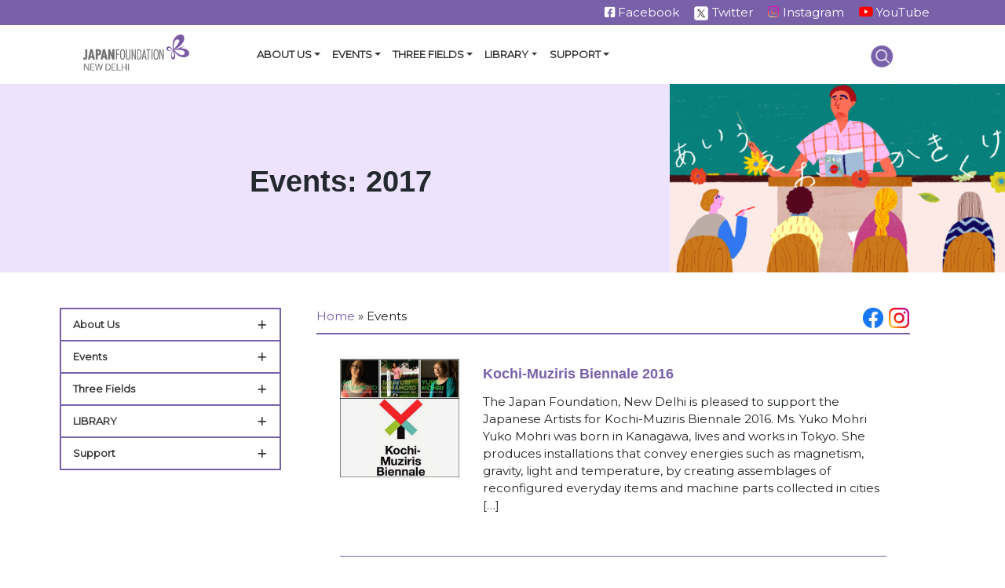

--- FILE ---
content_type: text/html; charset=UTF-8
request_url: https://nd.jpf.go.jp/events/event/on/2017/
body_size: 112026
content:
<!DOCTYPE html>
<html lang="en-US">
<head>
    <meta charset="UTF-8">
<!--     <meta name="viewport" content="width=device-width, initial-scale=1"> -->
<meta name="viewport" content="width=device-width, initial-scale=1, maximum-scale=1, minimum-scale=1">
	<meta http-equiv="X-UA-Compatible" content="IE=edge">
    <link rel="profile" href="https://gmpg.org/xfn/11">
	<!-- Google Tag Manager -->
<script>(function(w,d,s,l,i){w[l]=w[l]||[];w[l].push({'gtm.start':
new Date().getTime(),event:'gtm.js'});var f=d.getElementsByTagName(s)[0],
j=d.createElement(s),dl=l!='dataLayer'?'&l='+l:'';j.async=true;j.src=
'https://www.googletagmanager.com/gtm.js?id='+i+dl;f.parentNode.insertBefore(j,f);
})(window,document,'script','dataLayer','GTM-WHGLMQPR');</script>
<!-- End Google Tag Manager -->
<meta name='robots' content='index, follow, max-image-preview:large, max-snippet:-1, max-video-preview:-1' />

	<!-- This site is optimized with the Yoast SEO plugin v24.3 - https://yoast.com/wordpress/plugins/seo/ -->
	<title>Events Archive - The Japan Foundation, New Delhi</title>
	<link rel="canonical" href="https://nd.jpf.go.jp/events/event/" />
	<link rel="next" href="https://nd.jpf.go.jp/events/event/page/2/" />
	<meta property="og:locale" content="en_US" />
	<meta property="og:type" content="website" />
	<meta property="og:title" content="Events Archive - The Japan Foundation, New Delhi" />
	<meta property="og:url" content="https://nd.jpf.go.jp/events/event/" />
	<meta property="og:site_name" content="The Japan Foundation, New Delhi" />
	<meta name="twitter:card" content="summary_large_image" />
	<script type="application/ld+json" class="yoast-schema-graph">{"@context":"https://schema.org","@graph":[{"@type":"CollectionPage","@id":"https://nd.jpf.go.jp/events/event/","url":"https://nd.jpf.go.jp/events/event/","name":"Events Archive - The Japan Foundation, New Delhi","isPartOf":{"@id":"https://nd.jpf.go.jp/#website"},"primaryImageOfPage":{"@id":"https://nd.jpf.go.jp/events/event/#primaryimage"},"image":{"@id":"https://nd.jpf.go.jp/events/event/#primaryimage"},"thumbnailUrl":"https://nd.jpf.go.jp/wp-content/uploads/2016/12/Kochi-final.jpg","breadcrumb":{"@id":"https://nd.jpf.go.jp/events/event/#breadcrumb"},"inLanguage":"en-US"},{"@type":"ImageObject","inLanguage":"en-US","@id":"https://nd.jpf.go.jp/events/event/#primaryimage","url":"https://nd.jpf.go.jp/wp-content/uploads/2016/12/Kochi-final.jpg","contentUrl":"https://nd.jpf.go.jp/wp-content/uploads/2016/12/Kochi-final.jpg","width":3988,"height":3988},{"@type":"BreadcrumbList","@id":"https://nd.jpf.go.jp/events/event/#breadcrumb","itemListElement":[{"@type":"ListItem","position":1,"name":"Home","item":"https://nd.jpf.go.jp/"},{"@type":"ListItem","position":2,"name":"Events"}]},{"@type":"WebSite","@id":"https://nd.jpf.go.jp/#website","url":"https://nd.jpf.go.jp/","name":"The Japan Foundation, New Delhi","description":"Bringing Japan to South Asia","potentialAction":[{"@type":"SearchAction","target":{"@type":"EntryPoint","urlTemplate":"https://nd.jpf.go.jp/?s={search_term_string}"},"query-input":{"@type":"PropertyValueSpecification","valueRequired":true,"valueName":"search_term_string"}}],"inLanguage":"en-US"}]}</script>
	<!-- / Yoast SEO plugin. -->


<link rel='dns-prefetch' href='//maxcdn.bootstrapcdn.com' />
<link rel='dns-prefetch' href='//cdnjs.cloudflare.com' />
<link rel="alternate" type="application/rss+xml" title="The Japan Foundation, New Delhi &raquo; Feed" href="https://nd.jpf.go.jp/feed/" />
<link rel="alternate" type="application/rss+xml" title="The Japan Foundation, New Delhi &raquo; Comments Feed" href="https://nd.jpf.go.jp/comments/feed/" />
<link rel="alternate" type="application/rss+xml" title="The Japan Foundation, New Delhi &raquo; Events Feed" href="https://nd.jpf.go.jp/events/event/feed/" />
		<!-- This site uses the Google Analytics by MonsterInsights plugin v8.16 - Using Analytics tracking - https://www.monsterinsights.com/ -->
							<script src="//www.googletagmanager.com/gtag/js?id=G-NQ9DY2BX33"  data-cfasync="false" data-wpfc-render="false" type="text/javascript" async></script>
			<script data-cfasync="false" data-wpfc-render="false" type="text/javascript">
				var mi_version = '8.16';
				var mi_track_user = true;
				var mi_no_track_reason = '';
				
								var disableStrs = [
										'ga-disable-G-NQ9DY2BX33',
														];

				/* Function to detect opted out users */
				function __gtagTrackerIsOptedOut() {
					for (var index = 0; index < disableStrs.length; index++) {
						if (document.cookie.indexOf(disableStrs[index] + '=true') > -1) {
							return true;
						}
					}

					return false;
				}

				/* Disable tracking if the opt-out cookie exists. */
				if (__gtagTrackerIsOptedOut()) {
					for (var index = 0; index < disableStrs.length; index++) {
						window[disableStrs[index]] = true;
					}
				}

				/* Opt-out function */
				function __gtagTrackerOptout() {
					for (var index = 0; index < disableStrs.length; index++) {
						document.cookie = disableStrs[index] + '=true; expires=Thu, 31 Dec 2099 23:59:59 UTC; path=/';
						window[disableStrs[index]] = true;
					}
				}

				if ('undefined' === typeof gaOptout) {
					function gaOptout() {
						__gtagTrackerOptout();
					}
				}
								window.dataLayer = window.dataLayer || [];

				window.MonsterInsightsDualTracker = {
					helpers: {},
					trackers: {},
				};
				if (mi_track_user) {
					function __gtagDataLayer() {
						dataLayer.push(arguments);
					}

					function __gtagTracker(type, name, parameters) {
						if (!parameters) {
							parameters = {};
						}

						if (parameters.send_to) {
							__gtagDataLayer.apply(null, arguments);
							return;
						}

						if (type === 'event') {
														parameters.send_to = monsterinsights_frontend.v4_id;
							var hookName = name;
							if (typeof parameters['event_category'] !== 'undefined') {
								hookName = parameters['event_category'] + ':' + name;
							}

							if (typeof MonsterInsightsDualTracker.trackers[hookName] !== 'undefined') {
								MonsterInsightsDualTracker.trackers[hookName](parameters);
							} else {
								__gtagDataLayer('event', name, parameters);
							}
							
													} else {
							__gtagDataLayer.apply(null, arguments);
						}
					}

					__gtagTracker('js', new Date());
					__gtagTracker('set', {
						'developer_id.dZGIzZG': true,
											});
										__gtagTracker('config', 'G-NQ9DY2BX33', {"forceSSL":"true"} );
															window.gtag = __gtagTracker;										(function () {
						/* https://developers.google.com/analytics/devguides/collection/analyticsjs/ */
						/* ga and __gaTracker compatibility shim. */
						var noopfn = function () {
							return null;
						};
						var newtracker = function () {
							return new Tracker();
						};
						var Tracker = function () {
							return null;
						};
						var p = Tracker.prototype;
						p.get = noopfn;
						p.set = noopfn;
						p.send = function () {
							var args = Array.prototype.slice.call(arguments);
							args.unshift('send');
							__gaTracker.apply(null, args);
						};
						var __gaTracker = function () {
							var len = arguments.length;
							if (len === 0) {
								return;
							}
							var f = arguments[len - 1];
							if (typeof f !== 'object' || f === null || typeof f.hitCallback !== 'function') {
								if ('send' === arguments[0]) {
									var hitConverted, hitObject = false, action;
									if ('event' === arguments[1]) {
										if ('undefined' !== typeof arguments[3]) {
											hitObject = {
												'eventAction': arguments[3],
												'eventCategory': arguments[2],
												'eventLabel': arguments[4],
												'value': arguments[5] ? arguments[5] : 1,
											}
										}
									}
									if ('pageview' === arguments[1]) {
										if ('undefined' !== typeof arguments[2]) {
											hitObject = {
												'eventAction': 'page_view',
												'page_path': arguments[2],
											}
										}
									}
									if (typeof arguments[2] === 'object') {
										hitObject = arguments[2];
									}
									if (typeof arguments[5] === 'object') {
										Object.assign(hitObject, arguments[5]);
									}
									if ('undefined' !== typeof arguments[1].hitType) {
										hitObject = arguments[1];
										if ('pageview' === hitObject.hitType) {
											hitObject.eventAction = 'page_view';
										}
									}
									if (hitObject) {
										action = 'timing' === arguments[1].hitType ? 'timing_complete' : hitObject.eventAction;
										hitConverted = mapArgs(hitObject);
										__gtagTracker('event', action, hitConverted);
									}
								}
								return;
							}

							function mapArgs(args) {
								var arg, hit = {};
								var gaMap = {
									'eventCategory': 'event_category',
									'eventAction': 'event_action',
									'eventLabel': 'event_label',
									'eventValue': 'event_value',
									'nonInteraction': 'non_interaction',
									'timingCategory': 'event_category',
									'timingVar': 'name',
									'timingValue': 'value',
									'timingLabel': 'event_label',
									'page': 'page_path',
									'location': 'page_location',
									'title': 'page_title',
								};
								for (arg in args) {
																		if (!(!args.hasOwnProperty(arg) || !gaMap.hasOwnProperty(arg))) {
										hit[gaMap[arg]] = args[arg];
									} else {
										hit[arg] = args[arg];
									}
								}
								return hit;
							}

							try {
								f.hitCallback();
							} catch (ex) {
							}
						};
						__gaTracker.create = newtracker;
						__gaTracker.getByName = newtracker;
						__gaTracker.getAll = function () {
							return [];
						};
						__gaTracker.remove = noopfn;
						__gaTracker.loaded = true;
						window['__gaTracker'] = __gaTracker;
					})();
									} else {
										console.log("");
					(function () {
						function __gtagTracker() {
							return null;
						}

						window['__gtagTracker'] = __gtagTracker;
						window['gtag'] = __gtagTracker;
					})();
									}
			</script>
				<!-- / Google Analytics by MonsterInsights -->
		<script type="text/javascript">
/* <![CDATA[ */
window._wpemojiSettings = {"baseUrl":"https:\/\/s.w.org\/images\/core\/emoji\/15.0.3\/72x72\/","ext":".png","svgUrl":"https:\/\/s.w.org\/images\/core\/emoji\/15.0.3\/svg\/","svgExt":".svg","source":{"concatemoji":"https:\/\/nd.jpf.go.jp\/wp-includes\/js\/wp-emoji-release.min.js?ver=6.6.4"}};
/*! This file is auto-generated */
!function(i,n){var o,s,e;function c(e){try{var t={supportTests:e,timestamp:(new Date).valueOf()};sessionStorage.setItem(o,JSON.stringify(t))}catch(e){}}function p(e,t,n){e.clearRect(0,0,e.canvas.width,e.canvas.height),e.fillText(t,0,0);var t=new Uint32Array(e.getImageData(0,0,e.canvas.width,e.canvas.height).data),r=(e.clearRect(0,0,e.canvas.width,e.canvas.height),e.fillText(n,0,0),new Uint32Array(e.getImageData(0,0,e.canvas.width,e.canvas.height).data));return t.every(function(e,t){return e===r[t]})}function u(e,t,n){switch(t){case"flag":return n(e,"\ud83c\udff3\ufe0f\u200d\u26a7\ufe0f","\ud83c\udff3\ufe0f\u200b\u26a7\ufe0f")?!1:!n(e,"\ud83c\uddfa\ud83c\uddf3","\ud83c\uddfa\u200b\ud83c\uddf3")&&!n(e,"\ud83c\udff4\udb40\udc67\udb40\udc62\udb40\udc65\udb40\udc6e\udb40\udc67\udb40\udc7f","\ud83c\udff4\u200b\udb40\udc67\u200b\udb40\udc62\u200b\udb40\udc65\u200b\udb40\udc6e\u200b\udb40\udc67\u200b\udb40\udc7f");case"emoji":return!n(e,"\ud83d\udc26\u200d\u2b1b","\ud83d\udc26\u200b\u2b1b")}return!1}function f(e,t,n){var r="undefined"!=typeof WorkerGlobalScope&&self instanceof WorkerGlobalScope?new OffscreenCanvas(300,150):i.createElement("canvas"),a=r.getContext("2d",{willReadFrequently:!0}),o=(a.textBaseline="top",a.font="600 32px Arial",{});return e.forEach(function(e){o[e]=t(a,e,n)}),o}function t(e){var t=i.createElement("script");t.src=e,t.defer=!0,i.head.appendChild(t)}"undefined"!=typeof Promise&&(o="wpEmojiSettingsSupports",s=["flag","emoji"],n.supports={everything:!0,everythingExceptFlag:!0},e=new Promise(function(e){i.addEventListener("DOMContentLoaded",e,{once:!0})}),new Promise(function(t){var n=function(){try{var e=JSON.parse(sessionStorage.getItem(o));if("object"==typeof e&&"number"==typeof e.timestamp&&(new Date).valueOf()<e.timestamp+604800&&"object"==typeof e.supportTests)return e.supportTests}catch(e){}return null}();if(!n){if("undefined"!=typeof Worker&&"undefined"!=typeof OffscreenCanvas&&"undefined"!=typeof URL&&URL.createObjectURL&&"undefined"!=typeof Blob)try{var e="postMessage("+f.toString()+"("+[JSON.stringify(s),u.toString(),p.toString()].join(",")+"));",r=new Blob([e],{type:"text/javascript"}),a=new Worker(URL.createObjectURL(r),{name:"wpTestEmojiSupports"});return void(a.onmessage=function(e){c(n=e.data),a.terminate(),t(n)})}catch(e){}c(n=f(s,u,p))}t(n)}).then(function(e){for(var t in e)n.supports[t]=e[t],n.supports.everything=n.supports.everything&&n.supports[t],"flag"!==t&&(n.supports.everythingExceptFlag=n.supports.everythingExceptFlag&&n.supports[t]);n.supports.everythingExceptFlag=n.supports.everythingExceptFlag&&!n.supports.flag,n.DOMReady=!1,n.readyCallback=function(){n.DOMReady=!0}}).then(function(){return e}).then(function(){var e;n.supports.everything||(n.readyCallback(),(e=n.source||{}).concatemoji?t(e.concatemoji):e.wpemoji&&e.twemoji&&(t(e.twemoji),t(e.wpemoji)))}))}((window,document),window._wpemojiSettings);
/* ]]> */
</script>
<link rel='stylesheet' id='sbi_styles-css' href='https://nd.jpf.go.jp/wp-content/plugins/instagram-feed/css/sbi-styles.min.css?ver=6.6.1' type='text/css' media='all' />
<style id='wp-emoji-styles-inline-css' type='text/css'>

	img.wp-smiley, img.emoji {
		display: inline !important;
		border: none !important;
		box-shadow: none !important;
		height: 1em !important;
		width: 1em !important;
		margin: 0 0.07em !important;
		vertical-align: -0.1em !important;
		background: none !important;
		padding: 0 !important;
	}
</style>
<link rel='stylesheet' id='wp-block-library-css' href='https://nd.jpf.go.jp/wp-includes/css/dist/block-library/style.min.css?ver=6.6.4' type='text/css' media='all' />
<style id='classic-theme-styles-inline-css' type='text/css'>
/*! This file is auto-generated */
.wp-block-button__link{color:#fff;background-color:#32373c;border-radius:9999px;box-shadow:none;text-decoration:none;padding:calc(.667em + 2px) calc(1.333em + 2px);font-size:1.125em}.wp-block-file__button{background:#32373c;color:#fff;text-decoration:none}
</style>
<style id='global-styles-inline-css' type='text/css'>
:root{--wp--preset--aspect-ratio--square: 1;--wp--preset--aspect-ratio--4-3: 4/3;--wp--preset--aspect-ratio--3-4: 3/4;--wp--preset--aspect-ratio--3-2: 3/2;--wp--preset--aspect-ratio--2-3: 2/3;--wp--preset--aspect-ratio--16-9: 16/9;--wp--preset--aspect-ratio--9-16: 9/16;--wp--preset--color--black: #000000;--wp--preset--color--cyan-bluish-gray: #abb8c3;--wp--preset--color--white: #ffffff;--wp--preset--color--pale-pink: #f78da7;--wp--preset--color--vivid-red: #cf2e2e;--wp--preset--color--luminous-vivid-orange: #ff6900;--wp--preset--color--luminous-vivid-amber: #fcb900;--wp--preset--color--light-green-cyan: #7bdcb5;--wp--preset--color--vivid-green-cyan: #00d084;--wp--preset--color--pale-cyan-blue: #8ed1fc;--wp--preset--color--vivid-cyan-blue: #0693e3;--wp--preset--color--vivid-purple: #9b51e0;--wp--preset--gradient--vivid-cyan-blue-to-vivid-purple: linear-gradient(135deg,rgba(6,147,227,1) 0%,rgb(155,81,224) 100%);--wp--preset--gradient--light-green-cyan-to-vivid-green-cyan: linear-gradient(135deg,rgb(122,220,180) 0%,rgb(0,208,130) 100%);--wp--preset--gradient--luminous-vivid-amber-to-luminous-vivid-orange: linear-gradient(135deg,rgba(252,185,0,1) 0%,rgba(255,105,0,1) 100%);--wp--preset--gradient--luminous-vivid-orange-to-vivid-red: linear-gradient(135deg,rgba(255,105,0,1) 0%,rgb(207,46,46) 100%);--wp--preset--gradient--very-light-gray-to-cyan-bluish-gray: linear-gradient(135deg,rgb(238,238,238) 0%,rgb(169,184,195) 100%);--wp--preset--gradient--cool-to-warm-spectrum: linear-gradient(135deg,rgb(74,234,220) 0%,rgb(151,120,209) 20%,rgb(207,42,186) 40%,rgb(238,44,130) 60%,rgb(251,105,98) 80%,rgb(254,248,76) 100%);--wp--preset--gradient--blush-light-purple: linear-gradient(135deg,rgb(255,206,236) 0%,rgb(152,150,240) 100%);--wp--preset--gradient--blush-bordeaux: linear-gradient(135deg,rgb(254,205,165) 0%,rgb(254,45,45) 50%,rgb(107,0,62) 100%);--wp--preset--gradient--luminous-dusk: linear-gradient(135deg,rgb(255,203,112) 0%,rgb(199,81,192) 50%,rgb(65,88,208) 100%);--wp--preset--gradient--pale-ocean: linear-gradient(135deg,rgb(255,245,203) 0%,rgb(182,227,212) 50%,rgb(51,167,181) 100%);--wp--preset--gradient--electric-grass: linear-gradient(135deg,rgb(202,248,128) 0%,rgb(113,206,126) 100%);--wp--preset--gradient--midnight: linear-gradient(135deg,rgb(2,3,129) 0%,rgb(40,116,252) 100%);--wp--preset--font-size--small: 13px;--wp--preset--font-size--medium: 20px;--wp--preset--font-size--large: 36px;--wp--preset--font-size--x-large: 42px;--wp--preset--spacing--20: 0.44rem;--wp--preset--spacing--30: 0.67rem;--wp--preset--spacing--40: 1rem;--wp--preset--spacing--50: 1.5rem;--wp--preset--spacing--60: 2.25rem;--wp--preset--spacing--70: 3.38rem;--wp--preset--spacing--80: 5.06rem;--wp--preset--shadow--natural: 6px 6px 9px rgba(0, 0, 0, 0.2);--wp--preset--shadow--deep: 12px 12px 50px rgba(0, 0, 0, 0.4);--wp--preset--shadow--sharp: 6px 6px 0px rgba(0, 0, 0, 0.2);--wp--preset--shadow--outlined: 6px 6px 0px -3px rgba(255, 255, 255, 1), 6px 6px rgba(0, 0, 0, 1);--wp--preset--shadow--crisp: 6px 6px 0px rgba(0, 0, 0, 1);}:where(.is-layout-flex){gap: 0.5em;}:where(.is-layout-grid){gap: 0.5em;}body .is-layout-flex{display: flex;}.is-layout-flex{flex-wrap: wrap;align-items: center;}.is-layout-flex > :is(*, div){margin: 0;}body .is-layout-grid{display: grid;}.is-layout-grid > :is(*, div){margin: 0;}:where(.wp-block-columns.is-layout-flex){gap: 2em;}:where(.wp-block-columns.is-layout-grid){gap: 2em;}:where(.wp-block-post-template.is-layout-flex){gap: 1.25em;}:where(.wp-block-post-template.is-layout-grid){gap: 1.25em;}.has-black-color{color: var(--wp--preset--color--black) !important;}.has-cyan-bluish-gray-color{color: var(--wp--preset--color--cyan-bluish-gray) !important;}.has-white-color{color: var(--wp--preset--color--white) !important;}.has-pale-pink-color{color: var(--wp--preset--color--pale-pink) !important;}.has-vivid-red-color{color: var(--wp--preset--color--vivid-red) !important;}.has-luminous-vivid-orange-color{color: var(--wp--preset--color--luminous-vivid-orange) !important;}.has-luminous-vivid-amber-color{color: var(--wp--preset--color--luminous-vivid-amber) !important;}.has-light-green-cyan-color{color: var(--wp--preset--color--light-green-cyan) !important;}.has-vivid-green-cyan-color{color: var(--wp--preset--color--vivid-green-cyan) !important;}.has-pale-cyan-blue-color{color: var(--wp--preset--color--pale-cyan-blue) !important;}.has-vivid-cyan-blue-color{color: var(--wp--preset--color--vivid-cyan-blue) !important;}.has-vivid-purple-color{color: var(--wp--preset--color--vivid-purple) !important;}.has-black-background-color{background-color: var(--wp--preset--color--black) !important;}.has-cyan-bluish-gray-background-color{background-color: var(--wp--preset--color--cyan-bluish-gray) !important;}.has-white-background-color{background-color: var(--wp--preset--color--white) !important;}.has-pale-pink-background-color{background-color: var(--wp--preset--color--pale-pink) !important;}.has-vivid-red-background-color{background-color: var(--wp--preset--color--vivid-red) !important;}.has-luminous-vivid-orange-background-color{background-color: var(--wp--preset--color--luminous-vivid-orange) !important;}.has-luminous-vivid-amber-background-color{background-color: var(--wp--preset--color--luminous-vivid-amber) !important;}.has-light-green-cyan-background-color{background-color: var(--wp--preset--color--light-green-cyan) !important;}.has-vivid-green-cyan-background-color{background-color: var(--wp--preset--color--vivid-green-cyan) !important;}.has-pale-cyan-blue-background-color{background-color: var(--wp--preset--color--pale-cyan-blue) !important;}.has-vivid-cyan-blue-background-color{background-color: var(--wp--preset--color--vivid-cyan-blue) !important;}.has-vivid-purple-background-color{background-color: var(--wp--preset--color--vivid-purple) !important;}.has-black-border-color{border-color: var(--wp--preset--color--black) !important;}.has-cyan-bluish-gray-border-color{border-color: var(--wp--preset--color--cyan-bluish-gray) !important;}.has-white-border-color{border-color: var(--wp--preset--color--white) !important;}.has-pale-pink-border-color{border-color: var(--wp--preset--color--pale-pink) !important;}.has-vivid-red-border-color{border-color: var(--wp--preset--color--vivid-red) !important;}.has-luminous-vivid-orange-border-color{border-color: var(--wp--preset--color--luminous-vivid-orange) !important;}.has-luminous-vivid-amber-border-color{border-color: var(--wp--preset--color--luminous-vivid-amber) !important;}.has-light-green-cyan-border-color{border-color: var(--wp--preset--color--light-green-cyan) !important;}.has-vivid-green-cyan-border-color{border-color: var(--wp--preset--color--vivid-green-cyan) !important;}.has-pale-cyan-blue-border-color{border-color: var(--wp--preset--color--pale-cyan-blue) !important;}.has-vivid-cyan-blue-border-color{border-color: var(--wp--preset--color--vivid-cyan-blue) !important;}.has-vivid-purple-border-color{border-color: var(--wp--preset--color--vivid-purple) !important;}.has-vivid-cyan-blue-to-vivid-purple-gradient-background{background: var(--wp--preset--gradient--vivid-cyan-blue-to-vivid-purple) !important;}.has-light-green-cyan-to-vivid-green-cyan-gradient-background{background: var(--wp--preset--gradient--light-green-cyan-to-vivid-green-cyan) !important;}.has-luminous-vivid-amber-to-luminous-vivid-orange-gradient-background{background: var(--wp--preset--gradient--luminous-vivid-amber-to-luminous-vivid-orange) !important;}.has-luminous-vivid-orange-to-vivid-red-gradient-background{background: var(--wp--preset--gradient--luminous-vivid-orange-to-vivid-red) !important;}.has-very-light-gray-to-cyan-bluish-gray-gradient-background{background: var(--wp--preset--gradient--very-light-gray-to-cyan-bluish-gray) !important;}.has-cool-to-warm-spectrum-gradient-background{background: var(--wp--preset--gradient--cool-to-warm-spectrum) !important;}.has-blush-light-purple-gradient-background{background: var(--wp--preset--gradient--blush-light-purple) !important;}.has-blush-bordeaux-gradient-background{background: var(--wp--preset--gradient--blush-bordeaux) !important;}.has-luminous-dusk-gradient-background{background: var(--wp--preset--gradient--luminous-dusk) !important;}.has-pale-ocean-gradient-background{background: var(--wp--preset--gradient--pale-ocean) !important;}.has-electric-grass-gradient-background{background: var(--wp--preset--gradient--electric-grass) !important;}.has-midnight-gradient-background{background: var(--wp--preset--gradient--midnight) !important;}.has-small-font-size{font-size: var(--wp--preset--font-size--small) !important;}.has-medium-font-size{font-size: var(--wp--preset--font-size--medium) !important;}.has-large-font-size{font-size: var(--wp--preset--font-size--large) !important;}.has-x-large-font-size{font-size: var(--wp--preset--font-size--x-large) !important;}
:where(.wp-block-post-template.is-layout-flex){gap: 1.25em;}:where(.wp-block-post-template.is-layout-grid){gap: 1.25em;}
:where(.wp-block-columns.is-layout-flex){gap: 2em;}:where(.wp-block-columns.is-layout-grid){gap: 2em;}
:root :where(.wp-block-pullquote){font-size: 1.5em;line-height: 1.6;}
</style>
<link rel='stylesheet' id='contact-form-7-css' href='https://nd.jpf.go.jp/wp-content/plugins/contact-form-7/includes/css/styles.css?ver=6.0.3' type='text/css' media='all' />
<style id='contact-form-7-inline-css' type='text/css'>
.wpcf7 .wpcf7-recaptcha iframe {margin-bottom: 0;}.wpcf7 .wpcf7-recaptcha[data-align="center"] > div {margin: 0 auto;}.wpcf7 .wpcf7-recaptcha[data-align="right"] > div {margin: 0 0 0 auto;}
</style>
<link rel='stylesheet' id='hamburger.css-css' href='https://nd.jpf.go.jp/wp-content/plugins/wp-responsive-menu/assets/css/wpr-hamburger.css?ver=3.1.7.2' type='text/css' media='all' />
<link rel='stylesheet' id='wprmenu.css-css' href='https://nd.jpf.go.jp/wp-content/plugins/wp-responsive-menu/assets/css/wprmenu.css?ver=3.1.7.2' type='text/css' media='all' />
<style id='wprmenu.css-inline-css' type='text/css'>
@media only screen and ( max-width: 768px ) {html body div.wprm-wrapper {overflow: scroll;}#wprmenu_bar {background-image: url();background-size: cover ;background-repeat: repeat;}#wprmenu_bar {background-color: #7961aa;}html body div#mg-wprm-wrap .wpr_submit .icon.icon-search {color: #ffffff;}#wprmenu_bar .menu_title,#wprmenu_bar .wprmenu_icon_menu,#wprmenu_bar .menu_title a {color: #ffffff;}#wprmenu_bar .menu_title {font-size: 16px;font-weight: ;}#mg-wprm-wrap li.menu-item a {font-size: 15px;text-transform: ;font-weight: ;}#mg-wprm-wrap li.menu-item-has-children ul.sub-menu a {font-size: 15px;text-transform: ;font-weight: ;}#mg-wprm-wrap li.current-menu-item > a {background: #7961aa;}#mg-wprm-wrap li.current-menu-item > a,#mg-wprm-wrap li.current-menu-item span.wprmenu_icon{color: #ffffff !important;}#mg-wprm-wrap {background-color: #7961aa;}.cbp-spmenu-push-toright,.cbp-spmenu-push-toright .mm-slideout {left: 80% ;}.cbp-spmenu-push-toleft {left: -80% ;}#mg-wprm-wrap.cbp-spmenu-right,#mg-wprm-wrap.cbp-spmenu-left,#mg-wprm-wrap.cbp-spmenu-right.custom,#mg-wprm-wrap.cbp-spmenu-left.custom,.cbp-spmenu-vertical {width: 80%;max-width: 360px;}#mg-wprm-wrap ul#wprmenu_menu_ul li.menu-item a,div#mg-wprm-wrap ul li span.wprmenu_icon {color: #ffffff;}#mg-wprm-wrap ul#wprmenu_menu_ul li.menu-item:valid ~ a{color: #ffffff;}#mg-wprm-wrap ul#wprmenu_menu_ul li.menu-item a:hover {background: #7961aa;color: #ffffff !important;}div#mg-wprm-wrap ul>li:hover>span.wprmenu_icon {color: #ffffff !important;}.wprmenu_bar .hamburger-inner,.wprmenu_bar .hamburger-inner::before,.wprmenu_bar .hamburger-inner::after {background: #ffffff;}.wprmenu_bar .hamburger:hover .hamburger-inner,.wprmenu_bar .hamburger:hover .hamburger-inner::before,.wprmenu_bar .hamburger:hover .hamburger-inner::after {background: #ffffff;}#wprmenu_menu.left {width:80%;left: -80%;right: auto;}#wprmenu_menu.right {width:80%;right: -80%;left: auto;}.wprmenu_bar .hamburger {float: right;}.wprmenu_bar #custom_menu_icon.hamburger {top: 40px;right: 20px;float: right;background-color: #7961aa;}html body div#wprmenu_bar {height : 28px;}.wpr_custom_menu #custom_menu_icon {display: block;}#wprmenu_bar,#mg-wprm-wrap { display: block; }div#wpadminbar { position: fixed; }}
</style>
<link rel='stylesheet' id='wpr_icons-css' href='https://nd.jpf.go.jp/wp-content/plugins/wp-responsive-menu/inc/assets/icons/wpr-icons.css?ver=3.1.7.2' type='text/css' media='all' />
<link rel='stylesheet' id='cff-css' href='https://nd.jpf.go.jp/wp-content/plugins/custom-facebook-feed/assets/css/cff-style.min.css?ver=4.2.6' type='text/css' media='all' />
<link rel='stylesheet' id='sb-font-awesome-css' href='https://maxcdn.bootstrapcdn.com/font-awesome/4.7.0/css/font-awesome.min.css?ver=6.6.4' type='text/css' media='all' />
<link rel='stylesheet' id='wp-bootstrap-starter-bootstrap-css-css' href='https://nd.jpf.go.jp/wp-content/themes/wp-bootstrap-starter/wp-bootstrap-starter/inc/assets/css/bootstrap.min.css?ver=1765438088' type='text/css' media='all' />
<link rel='stylesheet' id='wp-bootstrap-starter-fontawesome-cdn-css' href='https://nd.jpf.go.jp/wp-content/themes/wp-bootstrap-starter/wp-bootstrap-starter/inc/assets/css/fontawesome.min.css?ver=1765438088' type='text/css' media='all' />
<link rel='stylesheet' id='wp-bootstrap-starter-style-css' href='https://nd.jpf.go.jp/wp-content/themes/wp-bootstrap-starter/wp-bootstrap-starter/style.css?ver=1765438088' type='text/css' media='all' />
<link rel='stylesheet' id='fontawesome-css' href='https://cdnjs.cloudflare.com/ajax/libs/font-awesome/6.4.2/css/all.min.css?ver=6.6.4' type='text/css' media='all' />
<link rel='stylesheet' id='slb_core-css' href='https://nd.jpf.go.jp/wp-content/plugins/simple-lightbox/client/css/app.css?ver=2.9.3' type='text/css' media='all' />
<script type="text/javascript" src="https://nd.jpf.go.jp/wp-content/plugins/google-analytics-for-wordpress/assets/js/frontend-gtag.min.js?ver=8.16" id="monsterinsights-frontend-script-js"></script>
<script data-cfasync="false" data-wpfc-render="false" type="text/javascript" id='monsterinsights-frontend-script-js-extra'>/* <![CDATA[ */
var monsterinsights_frontend = {"js_events_tracking":"true","download_extensions":"doc,pdf,ppt,zip,xls,docx,pptx,xlsx","inbound_paths":"[]","home_url":"https:\/\/nd.jpf.go.jp","hash_tracking":"false","ua":"","v4_id":"G-NQ9DY2BX33"};/* ]]> */
</script>
<script type="text/javascript" src="https://nd.jpf.go.jp/wp-includes/js/jquery/jquery.min.js?ver=3.7.1" id="jquery-core-js"></script>
<script type="text/javascript" src="https://nd.jpf.go.jp/wp-includes/js/jquery/jquery-migrate.min.js?ver=3.4.1" id="jquery-migrate-js"></script>
<script type="text/javascript" src="https://nd.jpf.go.jp/wp-content/plugins/wp-responsive-menu/assets/js/modernizr.custom.js?ver=3.1.7.2" id="modernizr-js"></script>
<script type="text/javascript" src="https://nd.jpf.go.jp/wp-content/plugins/wp-responsive-menu/assets/js/jquery.touchSwipe.min.js?ver=3.1.7.2" id="touchSwipe-js"></script>
<script type="text/javascript" id="wprmenu.js-js-extra">
/* <![CDATA[ */
var wprmenu = {"zooming":"","from_width":"768","push_width":"360","menu_width":"80","parent_click":"","swipe":"","enable_overlay":""};
/* ]]> */
</script>
<script type="text/javascript" src="https://nd.jpf.go.jp/wp-content/plugins/wp-responsive-menu/assets/js/wprmenu.js?ver=3.1.7.2" id="wprmenu.js-js"></script>
<!--[if lt IE 9]>
<script type="text/javascript" src="https://nd.jpf.go.jp/wp-content/themes/wp-bootstrap-starter/wp-bootstrap-starter/inc/assets/js/html5.js?ver=1765438088" id="html5hiv-js"></script>
<![endif]-->
<link rel="https://api.w.org/" href="https://nd.jpf.go.jp/wp-json/" /><link rel="EditURI" type="application/rsd+xml" title="RSD" href="https://nd.jpf.go.jp/xmlrpc.php?rsd" />
<meta name="generator" content="WordPress 6.6.4" />
<link rel='shortlink' href='https://nd.jpf.go.jp/?p=0' />
<link rel="pingback" href="https://nd.jpf.go.jp/xmlrpc.php">    <style type="text/css">
        #page-sub-header { background: #fff; }
    </style>
    	<style type="text/css">
			.site-title,
		.site-description {
			position: absolute;
			clip: rect(1px, 1px, 1px, 1px);
		}
		</style>
	<link rel="icon" href="https://nd.jpf.go.jp/wp-content/uploads/2022/07/JP-NewDelhi_Logo-04-1.png" sizes="32x32" />
<link rel="icon" href="https://nd.jpf.go.jp/wp-content/uploads/2022/07/JP-NewDelhi_Logo-04-1.png" sizes="192x192" />
<link rel="apple-touch-icon" href="https://nd.jpf.go.jp/wp-content/uploads/2022/07/JP-NewDelhi_Logo-04-1.png" />
<meta name="msapplication-TileImage" content="https://nd.jpf.go.jp/wp-content/uploads/2022/07/JP-NewDelhi_Logo-04-1.png" />
		<style type="text/css" id="wp-custom-css">
			#accordion .card .card-header {
  background-color: #fff;
  border-bottom: 2px solid #7961aa;
	margin-bottom: 0px;
}
#accordion .card {
  border: 2px solid #7961aa;
  border-radius: 0rem;
	border-bottom: 0px solid #7961aa;
}
.card-header.active {
  background: #7961aa !important;
  color: #fff !important;
}
.card-body.collapse.show {
  border-bottom: 2px solid #7961aa;
}


.carousel-caption {
    position: absolute;
    bottom: 34%;
    left: 10%;
    z-index: 10;
    padding-top: 20px;
    padding-bottom: 20px;
    color: #fff;
    text-align: left;
}
.carousel-caption h3 {
  font-size: 2.5rem;
  color: #fff;
  line-height: 60px;
  text-shadow: #fff 1px 1px;
  width: 50%;
}

header .dropdown-menu {
	font-size: .85rem;
}
input.wpcf7-form-control.has-spinner.wpcf7-submit.btn.btn-primary.btn-lg.border-0 {
    max-width: 30%;
    margin-left: -20px;
}
.wpcf7-not-valid-tip {
    display:none;
}


ul.dropdown-menu li > ul.dropdown-menu{
left: 100%;
top: -20px;
}

ul.dropdown-menu li:hover > ul.dropdown-menu, ul.dropdown-menu li:focus > ul.dropdown-menu{
display: block;
}



.search-click {
  position: absolute;
  overflow: hidden;
  height: 40px;
  right: 16.5rem;
}
.site-header .search-form {
    position: absolute;
    right: 2rem;
    top: 10px;
}
 
.site-header .search-field {
    background-color: transparent;
    background-image: url(https://nd.jpf.go.jp/wp-content/uploads/2022/07/search-jf.png);
    background-position: 5px center;
    background-repeat: no-repeat;
    background-size: 30px 30px;
    border: none;
    cursor: pointer;
    height: 37px;
    margin: 3px 0;
    padding: 0 0 0 40px;
    position: relative;
    -webkit-transition: width 400ms ease, background 400ms ease;
    transition:         width 400ms ease, background 400ms ease;
    width: 0;
}
 
.site-header .search-field:focus {
    background-color: #fff;
    border: 1.8px solid #7961aa;
    cursor: text;
    outline: 0;
    width: 245px;
}
.search-form
.search-submit { 
display:none;
}		
.accept input{width:8%;float:left;}
.accept label{min-width: 260px;
    line-height: 43px;}
.cstreCaptcha{
	margin-bottom:60px;
}
.cstreCaptcha.form-control {
    border: none;
	background: none;
}

.whats-new {
/*    display: flex; */
    align-items: center;
    padding-top: 15px;
    padding-bottom: 11px;
    padding-right: 20px;
    margin-left: 6%;
    margin-top: 2rem;
    margin-bottom: 0rem;
    margin-right: 6%;
}

.whats-new-heading {
    flex: 1;
    padding-right: 20px;
}

.whats-new-heading h2 {
    font-size: 2.5em;
    margin: 0 0 1.5rem 0;
}

.whats-new-content {
    flex: 2;
    padding-right: 20px;
}

.whats-new-content h3 {
    font-size: 1.5em;
    margin-top: 0;
}

.whats-new-content p {
    margin: 10px 0;
}

.more-link {
    display: flex;
    align-items: center;
    text-decoration: none;
    color: #7961aa;
    font-weight: bold;
}

.more-icon {
    width: 30px;
    height: 30px;
    background-color: #7961aa;
    border-radius: 50%;
    display: flex;
    align-items: center;
    justify-content: center;
    margin-right: 10px;
    color: white;
}

.whats-new-image {
    flex: 1;
}

.whats-new-image img {
    width: 100%;
    height: auto;
    border-radius: 5px;
}

.starter .elementor-column-wrap.elementor-element-populated .elementor-widget-text-editor, .starter .elementor-element.elementor-element-17fe99f3 .elementor-text-editor {
    min-height: 56px;
    line-height: 23px;
	text-align:left;
	font-weight:bold;
}
.starter .elementor-element .elementor-image img {
    max-width: 267px;
    height: auto;
	    width: 100%;
}
@media only screen and (min-width: 767px) and (max-width: 1250px)  {
	.starter .elementor-column-wrap.elementor-element-populated .elementor-widget-text-editor, .starter .elementor-element.elementor-element-17fe99f3 .elementor-text-editor {
    min-height: 67px;
    line-height: 23px;
}
	
}


.line{margin: 1rem 0;}
.line:before {
    content: '';
    display: block;
    width: 5px;
    height: 40px;
    background-image: -webkit-gradient(linear, left top, left bottom, color-stop(50%, #e94609), color-stop(0%, #f49fa1));
    background-image: linear-gradient(#e94609 50%, #f49fa1 0%);
     position: absolute;
    display: block;
    top: -5px;
    left: 0px;
}
}
.lecture p {
    margin-bottom: 0;
}

.lecture .textheight {
    min-height: 6.5vh;
}
.lecture .elementor-column-wrap.elementor-element-populated{min-height: 68px;
align-items: center;}
@media only screen and (min-width: 1301px) and (max-width: 1920px)  {
	
}
@media only screen and (min-width: 768px) and (max-width: 1300px)  {
	.lecture .textheight {
    min-height: 8vh;
}
}
@media only screen and (min-width: 200px) and (max-width: 767px)  {
	.lecture .textheight {
    min-height: 3vh;
}
}
.elementor-widget:not(:last-child){
    margin: 0px 0 8px;
}
.elementor-button span {
    text-decoration: inherit;
    text-align: left;
}
._2l7q img {
    margin: 50px auto !important;
}		</style>
		<style id="wpforms-css-vars-root">
				:root {
					--wpforms-field-border-radius: 3px;
--wpforms-field-border-style: solid;
--wpforms-field-border-size: 1px;
--wpforms-field-background-color: #ffffff;
--wpforms-field-border-color: rgba( 0, 0, 0, 0.25 );
--wpforms-field-border-color-spare: rgba( 0, 0, 0, 0.25 );
--wpforms-field-text-color: rgba( 0, 0, 0, 0.7 );
--wpforms-field-menu-color: #ffffff;
--wpforms-label-color: rgba( 0, 0, 0, 0.85 );
--wpforms-label-sublabel-color: rgba( 0, 0, 0, 0.55 );
--wpforms-label-error-color: #d63637;
--wpforms-button-border-radius: 3px;
--wpforms-button-border-style: none;
--wpforms-button-border-size: 1px;
--wpforms-button-background-color: #066aab;
--wpforms-button-border-color: #066aab;
--wpforms-button-text-color: #ffffff;
--wpforms-page-break-color: #066aab;
--wpforms-background-image: none;
--wpforms-background-position: center center;
--wpforms-background-repeat: no-repeat;
--wpforms-background-size: cover;
--wpforms-background-width: 100px;
--wpforms-background-height: 100px;
--wpforms-background-color: rgba( 0, 0, 0, 0 );
--wpforms-background-url: none;
--wpforms-container-padding: 0px;
--wpforms-container-border-style: none;
--wpforms-container-border-width: 1px;
--wpforms-container-border-color: #000000;
--wpforms-container-border-radius: 3px;
--wpforms-field-size-input-height: 43px;
--wpforms-field-size-input-spacing: 15px;
--wpforms-field-size-font-size: 16px;
--wpforms-field-size-line-height: 19px;
--wpforms-field-size-padding-h: 14px;
--wpforms-field-size-checkbox-size: 16px;
--wpforms-field-size-sublabel-spacing: 5px;
--wpforms-field-size-icon-size: 1;
--wpforms-label-size-font-size: 16px;
--wpforms-label-size-line-height: 19px;
--wpforms-label-size-sublabel-font-size: 14px;
--wpforms-label-size-sublabel-line-height: 17px;
--wpforms-button-size-font-size: 17px;
--wpforms-button-size-height: 41px;
--wpforms-button-size-padding-h: 15px;
--wpforms-button-size-margin-top: 10px;
--wpforms-container-shadow-size-box-shadow: none;

				}
			</style><!-- <script src="https://ajax.googleapis.com/ajax/libs/jquery/3.6.0/jquery.min.js"></script> -->
	<style>		@import url('https://fonts.cdnfonts.com/css/futura');	</style>	
<link rel="stylesheet" href="https://cdnjs.cloudflare.com/ajax/libs/font-awesome/6.0.0-beta3/css/all.min.css" integrity="sha384-g6hjSbZrZdIRG1WEStWlP46QdB/6nRoNL7A+E1FQuP0o7yH3gpo0gnhqGZO+Bo+X" crossorigin="anonymous">

<link href="https://fonts.cdnfonts.com/css/futura" rel="stylesheet">
<link href="https://fonts.googleapis.com/css2?family=Montserrat&display=swap" rel="stylesheet">	
	<meta name="google-site-verification" content="bpzwUP4T0ax-VPAG2dT2GtLbdOJDEVe_WiL0lT-hnOs" />	
<!-- Google tag (gtag.js) -->
<script async src="https://www.googletagmanager.com/gtag/js?id=G-NQ9DY2BX33"></script>
<script>
  window.dataLayer = window.dataLayer || [];
  function gtag(){dataLayer.push(arguments);}
  gtag('js', new Date());
  gtag('config', 'G-NQ9DY2BX33');
</script>

</head>

<body class="archive post-type-archive post-type-archive-event hfeed elementor-default elementor-kit-8186">
	<!-- Google Tag Manager (noscript) -->
<noscript><iframe src="https://www.googletagmanager.com/ns.html?id=GTM-WHGLMQPR"
height="0" width="0" style="display:none;visibility:hidden"></iframe></noscript>
<!-- End Google Tag Manager (noscript) -->
	<div id="fb-root"></div>
<script async defer crossorigin="anonymous" src="https://connect.facebook.net/en_GB/sdk.js#xfbml=1&version=v15.0" nonce="hxg9PbCB"></script>	
	

<div id="page" class="site">
	<div class="topnav">
		<div class="container-fluid">
				<a class="ml-1" href="https://www.facebook.com/JFNewDelhi" target="_blank"><i class="fab fa-facebook-square"></i> Facebook</a>
				<a class="ml-1" href="https://twitter.com/JFNewDelhi" target="_blank"><img src="https://nd.jpf.go.jp/wp-content/uploads/2024/02/X-twitter.png" style="width:20px;"> Twitter</a>
				<a class="ml-1" href="https://www.instagram.com/jfnd_india/" target="_blank"><i class="fab fa-instagram"></i> Instagram</a>
				<a class="ml-1" href="https://www.youtube.com/channel/UCXsbaMC6nSp17-KXnSG7fng" target="_blank"><i class="fab fa-youtube"></i> YouTube</a>
			</div>
		</div>
    	<header id="masthead" class="site-header navbar-static-top navbar-light" role="banner">
        <div class="container-fluid">
			
            <nav class="navbar navbar-expand-xl p-0">
                <div class="navbar-brand">
                                            <a href="https://nd.jpf.go.jp/">
                           							<img width="135" height="50" src="https://nd.jpf.go.jp/wp-content/uploads/2022/07/JFND_logo_bgtransparent-1.png" alt="The Japan Foundation, New Delhi">
							 
                        </a>
                    
                </div>
				
<!--                 <button class="navbar-toggler" type="button" data-toggle="collapse" data-target="#main-nav" aria-controls="" aria-expanded="false" aria-label="Toggle navigation">
					<i class="fa fas-solid fa-bars"></i>
<<span class="navbar-toggler-icon"></span>
                </button> -->
								
                <div id="main-nav" class="collapse navbar-collapse"><ul id="menu-primary-menu" class="navbar-nav"><li itemscope="itemscope" itemtype="https://www.schema.org/SiteNavigationElement" id="menu-item-74" class="menu-item a menu-item-type-custom menu-item-object-custom menu-item-has-children dropdown menu-item-74 nav-item"><a title="About Us" href="javascript:void(0);" data-toggle="dropdown" aria-haspopup="true" aria-expanded="false" class="dropdown-toggle nav-link" id="menu-item-dropdown-74">About Us</a>
<ul class="dropdown-menu" aria-labelledby="menu-item-dropdown-74" role="menu">
	<li itemscope="itemscope" itemtype="https://www.schema.org/SiteNavigationElement" id="menu-item-133" class="menu-item menu-item-type-post_type menu-item-object-page menu-item-133 nav-item"><a title="Welcome Note" href="https://nd.jpf.go.jp/about-us/welcome-note/" class="dropdown-item">Welcome Note</a></li>
	<li itemscope="itemscope" itemtype="https://www.schema.org/SiteNavigationElement" id="menu-item-10487" class="menu-item menu-item-type-post_type menu-item-object-page menu-item-10487 nav-item"><a title="Our Team" href="https://nd.jpf.go.jp/about-us/our-team/" class="dropdown-item">Our Team</a></li>
	<li itemscope="itemscope" itemtype="https://www.schema.org/SiteNavigationElement" id="menu-item-10488" class="menu-item menu-item-type-post_type menu-item-object-page menu-item-10488 nav-item"><a title="Career" href="https://nd.jpf.go.jp/career/" class="dropdown-item">Career</a></li>
	<li itemscope="itemscope" itemtype="https://www.schema.org/SiteNavigationElement" id="menu-item-10613" class="menu-item menu-item-type-post_type menu-item-object-page menu-item-10613 nav-item"><a title="Contact Us" href="https://nd.jpf.go.jp/about-us/contacts/" class="dropdown-item">Contact Us</a></li>
</ul>
</li>
<li itemscope="itemscope" itemtype="https://www.schema.org/SiteNavigationElement" id="menu-item-16380" class="menu-item menu-item-type-post_type menu-item-object-page menu-item-has-children dropdown menu-item-16380 nav-item"><a title="Events" href="javascript:void(0);" data-toggle="dropdown" aria-haspopup="true" aria-expanded="false" class="dropdown-toggle nav-link" id="menu-item-dropdown-16380">Events</a>
<ul class="dropdown-menu" aria-labelledby="menu-item-dropdown-16380" role="menu">
	<li itemscope="itemscope" itemtype="https://www.schema.org/SiteNavigationElement" id="menu-item-1270" class="menu-item menu-item-type-post_type menu-item-object-page menu-item-1270 nav-item"><a title="What&#039;s on" href="https://nd.jpf.go.jp/events/coming-events-announcements/" class="dropdown-item">What&#8217;s on</a></li>
	<li itemscope="itemscope" itemtype="https://www.schema.org/SiteNavigationElement" id="menu-item-1271" class="menu-item menu-item-type-post_type menu-item-object-page menu-item-1271 nav-item"><a title="Archive" href="https://nd.jpf.go.jp/events/past-events-reports/" class="dropdown-item">Archive</a></li>
</ul>
</li>
<li itemscope="itemscope" itemtype="https://www.schema.org/SiteNavigationElement" id="menu-item-10491" class="menu-item menu-item-type-custom menu-item-object-custom menu-item-has-children dropdown menu-item-10491 nav-item"><a title="Three Fields" href="javascript:void(0);" data-toggle="dropdown" aria-haspopup="true" aria-expanded="false" class="dropdown-toggle nav-link" id="menu-item-dropdown-10491">Three Fields</a>
<ul class="dropdown-menu" aria-labelledby="menu-item-dropdown-10491" role="menu">
	<li itemscope="itemscope" itemtype="https://www.schema.org/SiteNavigationElement" id="menu-item-10686" class="menu-item menu-item-type-post_type menu-item-object-page menu-item-has-children dropdown menu-item-10686 nav-item"><a title="Arts and Cultural Exchange" href="https://nd.jpf.go.jp/three-fields/art-culture/" class="dropdown-item">Arts and Cultural Exchange</a>
	<ul class="dropdown-menu" aria-labelledby="menu-item-dropdown-10491" role="menu">
		<li itemscope="itemscope" itemtype="https://www.schema.org/SiteNavigationElement" id="menu-item-10813" class="menu-item menu-item-type-custom menu-item-object-custom menu-item-10813 nav-item"><a title="JFF Theater" href="https://jff.jpf.go.jp/" class="dropdown-item">JFF Theater</a></li>
		<li itemscope="itemscope" itemtype="https://www.schema.org/SiteNavigationElement" id="menu-item-14251" class="menu-item menu-item-type-post_type menu-item-object-page menu-item-14251 nav-item"><a title="Japanese Film Festival India 2025" href="https://nd.jpf.go.jp/japanese-film-festival-2023/" class="dropdown-item">Japanese Film Festival India 2025</a></li>
	</ul>
</li>
	<li itemscope="itemscope" itemtype="https://www.schema.org/SiteNavigationElement" id="menu-item-10497" class="menu-item menu-item-type-post_type menu-item-object-page menu-item-has-children dropdown menu-item-10497 nav-item"><a title="Japanese Language" href="https://nd.jpf.go.jp/three-fields/japanese-language/" class="dropdown-item">Japanese Language</a>
	<ul class="dropdown-menu" aria-labelledby="menu-item-dropdown-10491" role="menu">
		<li itemscope="itemscope" itemtype="https://www.schema.org/SiteNavigationElement" id="menu-item-10814" class="menu-item menu-item-type-custom menu-item-object-custom menu-item-has-children dropdown menu-item-10814 nav-item"><a title="For Teachers" href="javascript:void(0);" class="dropdown-item">For Teachers</a>
		<ul class="dropdown-menu" aria-labelledby="menu-item-dropdown-10491" role="menu">
			<li itemscope="itemscope" itemtype="https://www.schema.org/SiteNavigationElement" id="menu-item-10808" class="menu-item menu-item-type-post_type menu-item-object-page menu-item-10808 nav-item"><a title="Workshop / Training Programme" href="https://nd.jpf.go.jp/three-fields/japanese-language/workshop-training-programme/" class="dropdown-item">Workshop / Training Programme</a></li>
			<li itemscope="itemscope" itemtype="https://www.schema.org/SiteNavigationElement" id="menu-item-10811" class="menu-item menu-item-type-post_type menu-item-object-page menu-item-10811 nav-item"><a title="SWAGATAM! JFND &#038; CHALO, JAPAN!" href="https://nd.jpf.go.jp/three-fields/japanese-language/swagatam-jfnd/" class="dropdown-item">SWAGATAM! JFND &#038; CHALO, JAPAN!</a></li>
			<li itemscope="itemscope" itemtype="https://www.schema.org/SiteNavigationElement" id="menu-item-14478" class="menu-item menu-item-type-post_type menu-item-object-page menu-item-14478 nav-item"><a title="JF Koza: Observe a Class" href="https://nd.jpf.go.jp/three-fields/japanese-language/jf-koza-observe-a-class/" class="dropdown-item">JF Koza: Observe a Class</a></li>
			<li itemscope="itemscope" itemtype="https://www.schema.org/SiteNavigationElement" id="menu-item-10815" class="menu-item menu-item-type-custom menu-item-object-custom menu-item-10815 nav-item"><a title="Teaching Materials" href="https://www.jpf.go.jp/e/project/japanese/education/resource/index.html" class="dropdown-item">Teaching Materials</a></li>
			<li itemscope="itemscope" itemtype="https://www.schema.org/SiteNavigationElement" id="menu-item-15062" class="menu-item menu-item-type-post_type menu-item-object-page menu-item-15062 nav-item"><a title="Irodori : Japanese for Life in Japan" href="https://nd.jpf.go.jp/irodori/" class="dropdown-item">Irodori : Japanese for Life in Japan</a></li>
		</ul>
</li>
		<li itemscope="itemscope" itemtype="https://www.schema.org/SiteNavigationElement" id="menu-item-10879" class="menu-item menu-item-type-custom menu-item-object-custom menu-item-has-children dropdown menu-item-10879 nav-item"><a title="For learners" href="javascript:void(0);" class="dropdown-item">For learners</a>
		<ul class="dropdown-menu" aria-labelledby="menu-item-dropdown-10491" role="menu">
			<li itemscope="itemscope" itemtype="https://www.schema.org/SiteNavigationElement" id="menu-item-10880" class="menu-item menu-item-type-post_type menu-item-object-page menu-item-10880 nav-item"><a title="JF Koza: Language Classes" href="https://nd.jpf.go.jp/three-fields/japanese-language/jf-kozalanguage-classes/" class="dropdown-item">JF Koza: Language Classes</a></li>
			<li itemscope="itemscope" itemtype="https://www.schema.org/SiteNavigationElement" id="menu-item-10881" class="menu-item menu-item-type-custom menu-item-object-custom menu-item-10881 nav-item"><a title="Minato: Learning materials and online course" href="https://minato-jf.jp/" class="dropdown-item">Minato: Learning materials and online course</a></li>
			<li itemscope="itemscope" itemtype="https://www.schema.org/SiteNavigationElement" id="menu-item-10886" class="menu-item menu-item-type-post_type menu-item-object-page menu-item-10886 nav-item"><a title="JF Chat Room" href="https://nd.jpf.go.jp/three-fields/japanese-language/jf-chat-room/" class="dropdown-item">JF Chat Room</a></li>
			<li itemscope="itemscope" itemtype="https://www.schema.org/SiteNavigationElement" id="menu-item-10887" class="menu-item menu-item-type-custom menu-item-object-custom menu-item-10887 nav-item"><a title="JLPT (Japanese Language Proficiency Test)" href="https://www.jlpt.jp/e/" class="dropdown-item">JLPT (Japanese Language Proficiency Test)</a></li>
			<li itemscope="itemscope" itemtype="https://www.schema.org/SiteNavigationElement" id="menu-item-10888" class="menu-item menu-item-type-post_type menu-item-object-page menu-item-10888 nav-item"><a title="JFT-Basic (Japan Foundation Test for Basic Japanese)" href="https://nd.jpf.go.jp/three-fields/japanese-language/jft-basic-japan-foundation-test-for-basic-japanese/" class="dropdown-item">JFT-Basic (Japan Foundation Test for Basic Japanese)</a></li>
			<li itemscope="itemscope" itemtype="https://www.schema.org/SiteNavigationElement" id="menu-item-15813" class="menu-item menu-item-type-post_type menu-item-object-page menu-item-15813 nav-item"><a title="Irodori : Japanese for Life in Japan" href="https://nd.jpf.go.jp/irodori/" class="dropdown-item">Irodori : Japanese for Life in Japan</a></li>
		</ul>
</li>
	</ul>
</li>
	<li itemscope="itemscope" itemtype="https://www.schema.org/SiteNavigationElement" id="menu-item-10498" class="menu-item menu-item-type-post_type menu-item-object-page menu-item-has-children dropdown menu-item-10498 nav-item"><a title="Japanese Studies/ Global Partnerships" href="https://nd.jpf.go.jp/three-fields/japanese-studies-global-partnerships/" class="dropdown-item">Japanese Studies/ Global Partnerships</a>
	<ul class="dropdown-menu" aria-labelledby="menu-item-dropdown-10491" role="menu">
		<li itemscope="itemscope" itemtype="https://www.schema.org/SiteNavigationElement" id="menu-item-10891" class="menu-item menu-item-type-post_type menu-item-object-page menu-item-10891 nav-item"><a title="Fellowship Programs" href="https://nd.jpf.go.jp/three-fields/japanese-studies-global-partnerships/the-japan-foundation-fellowship/" class="dropdown-item">Fellowship Programs</a></li>
		<li itemscope="itemscope" itemtype="https://www.schema.org/SiteNavigationElement" id="menu-item-10892" class="menu-item menu-item-type-post_type menu-item-object-page menu-item-has-children dropdown menu-item-10892 nav-item"><a title="JF Fellow Gallery" href="https://nd.jpf.go.jp/three-fields/japanese-studies-global-partnerships/global-partnership-jf-fellow-gallery/" class="dropdown-item">JF Fellow Gallery</a>
		<ul class="dropdown-menu" aria-labelledby="menu-item-dropdown-10491" role="menu">
			<li itemscope="itemscope" itemtype="https://www.schema.org/SiteNavigationElement" id="menu-item-13947" class="menu-item menu-item-type-post_type menu-item-object-page menu-item-13947 nav-item"><a title="Fellows Gallery" href="https://nd.jpf.go.jp/jf-fellows-gallery/" class="dropdown-item">Fellows Gallery</a></li>
		</ul>
</li>
	</ul>
</li>
</ul>
</li>
<li itemscope="itemscope" itemtype="https://www.schema.org/SiteNavigationElement" id="menu-item-11614" class="menu-item menu-item-type-custom menu-item-object-custom menu-item-has-children dropdown menu-item-11614 nav-item"><a title="Library" href="javascript:void(0);" data-toggle="dropdown" aria-haspopup="true" aria-expanded="false" class="dropdown-toggle nav-link" id="menu-item-dropdown-11614">Library</a>
<ul class="dropdown-menu" aria-labelledby="menu-item-dropdown-11614" role="menu">
	<li itemscope="itemscope" itemtype="https://www.schema.org/SiteNavigationElement" id="menu-item-10663" class="menu-item menu-item-type-post_type menu-item-object-page menu-item-10663 nav-item"><a title="Introduction" href="https://nd.jpf.go.jp/library/introduction/" class="dropdown-item">Introduction</a></li>
	<li itemscope="itemscope" itemtype="https://www.schema.org/SiteNavigationElement" id="menu-item-10734" class="menu-item menu-item-type-post_type menu-item-object-page menu-item-10734 nav-item"><a title="Membership" href="https://nd.jpf.go.jp/library/membership/" class="dropdown-item">Membership</a></li>
	<li itemscope="itemscope" itemtype="https://www.schema.org/SiteNavigationElement" id="menu-item-10294" class="menu-item menu-item-type-custom menu-item-object-custom menu-item-10294 nav-item"><a title="Web OPAC" target="_blank" href="https://lib.nd.jpf.go.jp/" class="dropdown-item">Web OPAC</a></li>
</ul>
</li>
<li itemscope="itemscope" itemtype="https://www.schema.org/SiteNavigationElement" id="menu-item-10650" class="menu-item menu-item-type-post_type menu-item-object-page menu-item-has-children dropdown menu-item-10650 nav-item"><a title="Support" href="javascript:void(0);" data-toggle="dropdown" aria-haspopup="true" aria-expanded="false" class="dropdown-toggle nav-link" id="menu-item-dropdown-10650">Support</a>
<ul class="dropdown-menu" aria-labelledby="menu-item-dropdown-10650" role="menu">
	<li itemscope="itemscope" itemtype="https://www.schema.org/SiteNavigationElement" id="menu-item-10896" class="menu-item menu-item-type-custom menu-item-object-custom menu-item-has-children dropdown menu-item-10896 nav-item"><a title="Grants" href="javascript:void(0);" class="dropdown-item">Grants</a>
	<ul class="dropdown-menu" aria-labelledby="menu-item-dropdown-10650" role="menu">
		<li itemscope="itemscope" itemtype="https://www.schema.org/SiteNavigationElement" id="menu-item-11248" class="menu-item menu-item-type-post_type menu-item-object-page menu-item-11248 nav-item"><a title="JF Headquarters Grant" href="https://nd.jpf.go.jp/support/jf-headquarters-grant/" class="dropdown-item">JF Headquarters Grant</a></li>
		<li itemscope="itemscope" itemtype="https://www.schema.org/SiteNavigationElement" id="menu-item-10899" class="menu-item menu-item-type-custom menu-item-object-custom menu-item-has-children dropdown menu-item-10899 nav-item"><a title="JF New Delhi’s Local Grants" href="javascript:void(0);" class="dropdown-item">JF New Delhi’s Local Grants</a>
		<ul class="dropdown-menu" aria-labelledby="menu-item-dropdown-10650" role="menu">
			<li itemscope="itemscope" itemtype="https://www.schema.org/SiteNavigationElement" id="menu-item-10902" class="menu-item menu-item-type-post_type menu-item-object-page menu-item-10902 nav-item"><a title="Arts and Cultural Exchange" href="https://nd.jpf.go.jp/support/arts-and-cultural-exchange/" class="dropdown-item">Arts and Cultural Exchange</a></li>
			<li itemscope="itemscope" itemtype="https://www.schema.org/SiteNavigationElement" id="menu-item-10903" class="menu-item menu-item-type-post_type menu-item-object-page menu-item-10903 nav-item"><a title="Japanese Studies and Global Partnerships" href="https://nd.jpf.go.jp/support/grant-japanese-studies-and-global-partnership/" class="dropdown-item">Japanese Studies and Global Partnerships</a></li>
			<li itemscope="itemscope" itemtype="https://www.schema.org/SiteNavigationElement" id="menu-item-10904" class="menu-item menu-item-type-post_type menu-item-object-page menu-item-10904 nav-item"><a title="Japanese Language" href="https://nd.jpf.go.jp/support/japanese-language-3/" class="dropdown-item">Japanese Language</a></li>
		</ul>
</li>
	</ul>
</li>
	<li itemscope="itemscope" itemtype="https://www.schema.org/SiteNavigationElement" id="menu-item-10897" class="menu-item menu-item-type-custom menu-item-object-custom menu-item-has-children dropdown menu-item-10897 nav-item"><a title="Facilities" href="javascript:void(0);" class="dropdown-item">Facilities</a>
	<ul class="dropdown-menu" aria-labelledby="menu-item-dropdown-10650" role="menu">
		<li itemscope="itemscope" itemtype="https://www.schema.org/SiteNavigationElement" id="menu-item-10905" class="menu-item menu-item-type-post_type menu-item-object-page menu-item-10905 nav-item"><a title="Cultural Items Rentals" href="https://nd.jpf.go.jp/support/cultural-items-rentals/" class="dropdown-item">Cultural Items Rentals</a></li>
		<li itemscope="itemscope" itemtype="https://www.schema.org/SiteNavigationElement" id="menu-item-10906" class="menu-item menu-item-type-post_type menu-item-object-page menu-item-10906 nav-item"><a title="Multi-purpose hall &#038; Classroom" href="https://nd.jpf.go.jp/support/hall-gallery/" class="dropdown-item">Multi-purpose hall &#038; Classroom</a></li>
	</ul>
</li>
</ul>
</li>
</ul></div>								<form role="search" method="get" class="search-form" action="https://nd.jpf.go.jp/">
    <label>
        <span class="screen-reader-text">Search for:</span>
        <input type="search" class="search-field" placeholder="Search …" value="" name="s" title="Search for:" />
    </label>
    <input type="submit" class="search-submit" value="Search" />
</form>
				
<!-- 				<input type="text" class="search-click" name="" placeholder="search here..." />	 -->
				
												
<!-- 				<div class="dropdown">
					<div class="dropdown-toggle custom_calendar" data-toggle="dropdown">
											</div>

				<div class="dropdown-menu">
				  				</div>
			  </div> -->
				
            </nav>
        </div>
	</header><!-- #masthead -->
		<section id="herosection">
    <div class="row p-0 m-0">                
        <div class="col-md-8" style="margin: auto; padding: 10px;">
            <h1 style="text-align: center; padding: 1rem 1rem 1rem 2rem;">
                Events:  2017            </h1>
        </div>
        <div class="col-md-4 p-0">
                            <img src="https://nd.jpf.go.jp/wp-content/uploads/2024/01/21JF_Movie_003-2.jpg" alt="Kochi-Muziris Biennale 2016" />
                    </div>
    </div>    
</section>
	
		
    		<div id="content" class="site-content">
		<div class="container-fluid">
			<div class="row">
                
<aside id="secondary" class="widget-area col-sm-12 col-lg-3 p-0" role="complementary">
	
	
	
<nav id="main-navq" class="animated bounceInDown"><ul id="menu-about-us" class="navbar-nav"><li itemscope="itemscope" itemtype="https://www.schema.org/SiteNavigationElement" id="menu-item-11562" class="menu-item menu-item-type-post_type menu-item-object-page menu-item-has-children dropdown menu-item-11562 nav-item"><a title="About Us" href="javascript:void(0);" data-toggle="dropdown" aria-haspopup="true" aria-expanded="false" class="dropdown-toggle nav-link" id="menu-item-dropdown-11562">About Us</a>
<ul class="dropdown-menu" aria-labelledby="menu-item-dropdown-11562" role="menu">
	<li itemscope="itemscope" itemtype="https://www.schema.org/SiteNavigationElement" id="menu-item-11567" class="menu-item menu-item-type-post_type menu-item-object-page menu-item-11567 nav-item"><a title="Welcome Note" href="https://nd.jpf.go.jp/about-us/welcome-note/" class="dropdown-item">Welcome Note</a></li>
	<li itemscope="itemscope" itemtype="https://www.schema.org/SiteNavigationElement" id="menu-item-11566" class="menu-item menu-item-type-post_type menu-item-object-page menu-item-11566 nav-item"><a title="Our Team" href="https://nd.jpf.go.jp/about-us/our-team/" class="dropdown-item">Our Team</a></li>
	<li itemscope="itemscope" itemtype="https://www.schema.org/SiteNavigationElement" id="menu-item-11568" class="menu-item menu-item-type-post_type menu-item-object-page menu-item-11568 nav-item"><a title="Career" href="https://nd.jpf.go.jp/career/" class="dropdown-item">Career</a></li>
	<li itemscope="itemscope" itemtype="https://www.schema.org/SiteNavigationElement" id="menu-item-11569" class="menu-item menu-item-type-post_type menu-item-object-page menu-item-11569 nav-item"><a title="Contact Us" href="https://nd.jpf.go.jp/about-us/contacts/" class="dropdown-item">Contact Us</a></li>
</ul>
</li>
<li itemscope="itemscope" itemtype="https://www.schema.org/SiteNavigationElement" id="menu-item-16381" class="menu-item menu-item-type-post_type menu-item-object-page menu-item-has-children dropdown menu-item-16381 nav-item"><a title="Events" href="javascript:void(0);" data-toggle="dropdown" aria-haspopup="true" aria-expanded="false" class="dropdown-toggle nav-link" id="menu-item-dropdown-16381">Events</a>
<ul class="dropdown-menu" aria-labelledby="menu-item-dropdown-16381" role="menu">
	<li itemscope="itemscope" itemtype="https://www.schema.org/SiteNavigationElement" id="menu-item-11570" class="menu-item menu-item-type-post_type menu-item-object-page menu-item-11570 nav-item"><a title="WHAT’S ON" href="https://nd.jpf.go.jp/events/coming-events-announcements/" class="dropdown-item">WHAT’S ON</a></li>
	<li itemscope="itemscope" itemtype="https://www.schema.org/SiteNavigationElement" id="menu-item-11571" class="menu-item menu-item-type-post_type menu-item-object-page menu-item-11571 nav-item"><a title="ARCHIVE" href="https://nd.jpf.go.jp/events/past-events-reports/" class="dropdown-item">ARCHIVE</a></li>
</ul>
</li>
<li itemscope="itemscope" itemtype="https://www.schema.org/SiteNavigationElement" id="menu-item-11565" class="menu-item menu-item-type-post_type menu-item-object-page menu-item-has-children dropdown menu-item-11565 nav-item"><a title="Three Fields" href="javascript:void(0);" data-toggle="dropdown" aria-haspopup="true" aria-expanded="false" class="dropdown-toggle nav-link" id="menu-item-dropdown-11565">Three Fields</a>
<ul class="dropdown-menu" aria-labelledby="menu-item-dropdown-11565" role="menu">
	<li itemscope="itemscope" itemtype="https://www.schema.org/SiteNavigationElement" id="menu-item-11605" class="menu-item menu-item-type-post_type menu-item-object-page menu-item-has-children dropdown menu-item-11605 nav-item"><a title="Arts and Cultural Exchange" href="https://nd.jpf.go.jp/three-fields/art-culture/" class="dropdown-item">Arts and Cultural Exchange</a>
	<ul class="dropdown-menu" aria-labelledby="menu-item-dropdown-11565" role="menu">
		<li itemscope="itemscope" itemtype="https://www.schema.org/SiteNavigationElement" id="menu-item-11590" class="menu-item menu-item-type-custom menu-item-object-custom menu-item-11590 nav-item"><a title="Japanese Film Festival (JFF)" href="http://jff.jpf.go.jp" class="dropdown-item">Japanese Film Festival (JFF)</a></li>
	</ul>
</li>
	<li itemscope="itemscope" itemtype="https://www.schema.org/SiteNavigationElement" id="menu-item-11592" class="menu-item menu-item-type-post_type menu-item-object-page menu-item-11592 nav-item"><a title="Workshop / Training Programme" href="https://nd.jpf.go.jp/three-fields/japanese-language/workshop-training-programme/" class="dropdown-item">Workshop / Training Programme</a></li>
	<li itemscope="itemscope" itemtype="https://www.schema.org/SiteNavigationElement" id="menu-item-11591" class="menu-item menu-item-type-post_type menu-item-object-page menu-item-11591 nav-item"><a title="SWAGATAM! JFND &#038; CHALO, JAPAN!" href="https://nd.jpf.go.jp/three-fields/japanese-language/swagatam-jfnd/" class="dropdown-item">SWAGATAM! JFND &#038; CHALO, JAPAN!</a></li>
	<li itemscope="itemscope" itemtype="https://www.schema.org/SiteNavigationElement" id="menu-item-11593" class="menu-item menu-item-type-custom menu-item-object-custom menu-item-11593 nav-item"><a title="Teaching Materials" href="https://www.jpf.go.jp/e/project/japanese/education/resource/index.html" class="dropdown-item">Teaching Materials</a></li>
	<li itemscope="itemscope" itemtype="https://www.schema.org/SiteNavigationElement" id="menu-item-11594" class="menu-item menu-item-type-custom menu-item-object-custom menu-item-11594 nav-item"><a title="Irodori: Japanese for Life in Japan" href="https://www.irodori.jpf.go.jp/en/index.html" class="dropdown-item">Irodori: Japanese for Life in Japan</a></li>
	<li itemscope="itemscope" itemtype="https://www.schema.org/SiteNavigationElement" id="menu-item-11595" class="menu-item menu-item-type-custom menu-item-object-custom menu-item-11595 nav-item"><a title="इरोदोरी: जीवनयापनको लागि जापानी भाषा (नेपाली)" href="https://nd.jpf.go.jp/elementary-1/" class="dropdown-item">इरोदोरी: जीवनयापनको लागि जापानी भाषा (नेपाली)</a></li>
	<li itemscope="itemscope" itemtype="https://www.schema.org/SiteNavigationElement" id="menu-item-11597" class="menu-item menu-item-type-post_type menu-item-object-page menu-item-11597 nav-item"><a title="JF Koza: Language Classes" href="https://nd.jpf.go.jp/three-fields/japanese-language/jf-kozalanguage-classes/" class="dropdown-item">JF Koza: Language Classes</a></li>
	<li itemscope="itemscope" itemtype="https://www.schema.org/SiteNavigationElement" id="menu-item-11598" class="menu-item menu-item-type-custom menu-item-object-custom menu-item-11598 nav-item"><a title="Minato: Learning materials and online course" href="https://minato-jf.jp/" class="dropdown-item">Minato: Learning materials and online course</a></li>
	<li itemscope="itemscope" itemtype="https://www.schema.org/SiteNavigationElement" id="menu-item-11599" class="menu-item menu-item-type-post_type menu-item-object-page menu-item-11599 nav-item"><a title="JF Chat Room" href="https://nd.jpf.go.jp/three-fields/japanese-language/jf-chat-room/" class="dropdown-item">JF Chat Room</a></li>
	<li itemscope="itemscope" itemtype="https://www.schema.org/SiteNavigationElement" id="menu-item-11602" class="menu-item menu-item-type-custom menu-item-object-custom menu-item-11602 nav-item"><a title="JLPT (Japanese Language Proficiency Test)" href="https://www.jlpt.jp/e/" class="dropdown-item">JLPT (Japanese Language Proficiency Test)</a></li>
	<li itemscope="itemscope" itemtype="https://www.schema.org/SiteNavigationElement" id="menu-item-11600" class="menu-item menu-item-type-post_type menu-item-object-page menu-item-11600 nav-item"><a title="JFT-Basic (Japan Foundation Test for Basic Japanese)" href="https://nd.jpf.go.jp/three-fields/japanese-language/jft-basic-japan-foundation-test-for-basic-japanese/" class="dropdown-item">JFT-Basic (Japan Foundation Test for Basic Japanese)</a></li>
	<li itemscope="itemscope" itemtype="https://www.schema.org/SiteNavigationElement" id="menu-item-11601" class="menu-item menu-item-type-post_type menu-item-object-page menu-item-11601 nav-item"><a title="日本人ボランティア" href="https://nd.jpf.go.jp/three-fields/japanese-language/%e6%97%a5%e6%9c%ac%e4%ba%ba%e3%83%9c%e3%83%a9%e3%83%b3%e3%83%86%e3%82%a3%e3%82%a2/" class="dropdown-item">日本人ボランティア</a></li>
	<li itemscope="itemscope" itemtype="https://www.schema.org/SiteNavigationElement" id="menu-item-11608" class="menu-item menu-item-type-post_type menu-item-object-page menu-item-has-children dropdown menu-item-11608 nav-item"><a title="Japanese Studies/ Global Partnerships" href="https://nd.jpf.go.jp/three-fields/japanese-studies-global-partnerships/" class="dropdown-item">Japanese Studies/ Global Partnerships</a>
	<ul class="dropdown-menu" aria-labelledby="menu-item-dropdown-11565" role="menu">
		<li itemscope="itemscope" itemtype="https://www.schema.org/SiteNavigationElement" id="menu-item-11603" class="menu-item menu-item-type-post_type menu-item-object-page menu-item-11603 nav-item"><a title="Fellowship Programs" href="https://nd.jpf.go.jp/three-fields/japanese-studies-global-partnerships/the-japan-foundation-fellowship/" class="dropdown-item">Fellowship Programs</a></li>
		<li itemscope="itemscope" itemtype="https://www.schema.org/SiteNavigationElement" id="menu-item-11604" class="menu-item menu-item-type-post_type menu-item-object-page menu-item-11604 nav-item"><a title="JF Fellow Gallery" href="https://nd.jpf.go.jp/three-fields/japanese-studies-global-partnerships/global-partnership-jf-fellow-gallery/" class="dropdown-item">JF Fellow Gallery</a></li>
	</ul>
</li>
</ul>
</li>
<li itemscope="itemscope" itemtype="https://www.schema.org/SiteNavigationElement" id="menu-item-11585" class="menu-item menu-item-type-post_type menu-item-object-page menu-item-has-children dropdown menu-item-11585 nav-item"><a title="LIBRARY" href="javascript:void(0);" data-toggle="dropdown" aria-haspopup="true" aria-expanded="false" class="dropdown-toggle nav-link" id="menu-item-dropdown-11585">LIBRARY</a>
<ul class="dropdown-menu" aria-labelledby="menu-item-dropdown-11585" role="menu">
	<li itemscope="itemscope" itemtype="https://www.schema.org/SiteNavigationElement" id="menu-item-11586" class="menu-item menu-item-type-post_type menu-item-object-page menu-item-11586 nav-item"><a title="Introduction" href="https://nd.jpf.go.jp/library/introduction/" class="dropdown-item">Introduction</a></li>
	<li itemscope="itemscope" itemtype="https://www.schema.org/SiteNavigationElement" id="menu-item-11587" class="menu-item menu-item-type-post_type menu-item-object-page menu-item-11587 nav-item"><a title="Membership" href="https://nd.jpf.go.jp/library/membership/" class="dropdown-item">Membership</a></li>
	<li itemscope="itemscope" itemtype="https://www.schema.org/SiteNavigationElement" id="menu-item-11588" class="menu-item menu-item-type-post_type menu-item-object-page menu-item-11588 nav-item"><a title="Web OPAC" href="https://nd.jpf.go.jp/library/web-opac/" class="dropdown-item">Web OPAC</a></li>
</ul>
</li>
<li itemscope="itemscope" itemtype="https://www.schema.org/SiteNavigationElement" id="menu-item-11564" class="menu-item menu-item-type-post_type menu-item-object-page menu-item-has-children dropdown menu-item-11564 nav-item"><a title="Support" href="javascript:void(0);" data-toggle="dropdown" aria-haspopup="true" aria-expanded="false" class="dropdown-toggle nav-link" id="menu-item-dropdown-11564">Support</a>
<ul class="dropdown-menu" aria-labelledby="menu-item-dropdown-11564" role="menu">
	<li itemscope="itemscope" itemtype="https://www.schema.org/SiteNavigationElement" id="menu-item-11576" class="menu-item menu-item-type-post_type menu-item-object-page menu-item-11576 nav-item"><a title="JF Headquarters Grant" href="https://nd.jpf.go.jp/support/jf-headquarters-grant/" class="dropdown-item">JF Headquarters Grant</a></li>
	<li itemscope="itemscope" itemtype="https://www.schema.org/SiteNavigationElement" id="menu-item-11589" class="menu-item menu-item-type-post_type menu-item-object-page menu-item-11589 nav-item"><a title="Arts and Cultural Exchange" href="https://nd.jpf.go.jp/support/arts-and-cultural-exchange/" class="dropdown-item">Arts and Cultural Exchange</a></li>
	<li itemscope="itemscope" itemtype="https://www.schema.org/SiteNavigationElement" id="menu-item-11607" class="menu-item menu-item-type-post_type menu-item-object-page menu-item-11607 nav-item"><a title="Japanese Language" href="https://nd.jpf.go.jp/support/japanese-language-3/" class="dropdown-item">Japanese Language</a></li>
	<li itemscope="itemscope" itemtype="https://www.schema.org/SiteNavigationElement" id="menu-item-11606" class="menu-item menu-item-type-post_type menu-item-object-page menu-item-11606 nav-item"><a title="Japanese Studies and Global Partnerships" href="https://nd.jpf.go.jp/support/grant-japanese-studies-and-global-partnership/" class="dropdown-item">Japanese Studies and Global Partnerships</a></li>
	<li itemscope="itemscope" itemtype="https://www.schema.org/SiteNavigationElement" id="menu-item-11577" class="menu-item menu-item-type-post_type menu-item-object-page menu-item-11577 nav-item"><a title="Cultural Items Rentals" href="https://nd.jpf.go.jp/support/cultural-items-rentals/" class="dropdown-item">Cultural Items Rentals</a></li>
	<li itemscope="itemscope" itemtype="https://www.schema.org/SiteNavigationElement" id="menu-item-11578" class="menu-item menu-item-type-post_type menu-item-object-page menu-item-11578 nav-item"><a title="Multi-purpose hall &#038; Classroom" href="https://nd.jpf.go.jp/support/hall-gallery/" class="dropdown-item">Multi-purpose hall &#038; Classroom</a></li>
</ul>
</li>
</ul></nav>	
	
	
	
	<!--nav class='animated bounceInDown'>
	<ul>
		<li><a href='#profile'>Profile</a></li>
		<li><a href='#message'>Messages</a></li>
		<li class='dropdown-menu'><a href='#settings'>Settings<div class='fa fa-plus right'></div></a>
			<ul>
				<li><a href='#settings'>Account</a></li>
				<li><a href='#settings'>Profile</a></li>
				<li><a href='#settings'>Secruity &amp; Privacy</a></li>
				<li><a href='#settings'>Password</a></li>
				<li><a href='#settings'>Notification</a></li>
			</ul>
		</li>
		<li class='dropdown-menu'><a href='#message'>Help<div class='fa fa-plus right'></div></a>
			<ul>
				<li><a href='#settings'>FAQ's</a></li>
				<li><a href='#settings'>Submit a Ticket</a></li>
				<li><a href='#settings'>Network Status</a></li>
			</ul>
		</li>
		<li><a href='#message'>Logout</a></li>
	</ul>
</nav-->
	<br/>
<style>

.animated {
	width: 100%;
	border: 2px solid #7961aa;
	border-top: none;
}
.animated ul {
	list-style: none;
	margin: 0;
	padding: 0;
	border: none;
}
.animated ul li {
  /* Sub Menu */
}
.animated ul li a.nav-link {
  padding-right: 15px;
  padding-left: 15px;
	font-size: .85rem;
}
.animated ul li a {
	display: block;
	background: #fff;
	border-top: 2px solid #7961aa;
	border-bottom: none;
	padding: 10px 15px;
	color: #333;
	text-decoration: none;
	-webkit-transition: 0.2s linear;
	-moz-transition: 0.2s linear;
	-ms-transition: 0.2s linear;
	-o-transition: 0.2s linear;
	transition: 0.2s linear;
	font-weight: bold;
}
.animated ul li a:hover{
	background: #704db699;	
	color: #fff !important;
}	
.animated ul li.current-menu-item.active a, .animated ul li.current_page_item a{
	background: #7961aa;
	color: #fff !important;
}
.animated ul li a .fa {
	width: 16px;
	text-align: center;
	margin-right: 0px;
	float:right; 
	padding-top: 5px;
}
.animated ul ul {
	background-color:#fff;
}
.animated ul li ul li a {
	background: #fff;
	padding: 10px 15px;
	font-weight: normal;
}
.animated ul li ul li a:hover {
	background: #704db699 !important;
	color: #fff;
}
	.animated ul li .dropdown-menu{display: contents;}
	.animated ul .current_page_item.active{
		background: #7961aa;
	color: #fff;
	}
	.animated ul li.active a.dropdown-toggle{
		background: #7961aa;
	color: #fff;
	}
	.animated ul li a.dropdown-toggle::after {
    display: inline-block;
    margin-left: 0.255em;
    right: 0.7rem;
    top: 1.3rem;
    content: "";
    text-align: right;
    position: absolute;
		display: none;
		color:#fff;
}
.animated .dropdown.menu-item-has-children .dropdown.menu-item-has-children > a::after {
 border-left-color: transparent !important;
}
	.animated ul li.active ul{display:contents;}
	.animated .dropdown-toggle div.fa:last-child{display:none;}
	.animated .dropdown-toggle {
  white-space: pre-wrap;
}
	</style>	
	<script>
	jQuery('.animated ul .dropdown ul').hide();
jQuery(".animated ul .dropdown a").click(function () {
	jQuery(this).parent(".animated ul .dropdown").children("ul").slideToggle("100");
	jQuery(this).find(".right").toggleClass("fa-plus fa-minus");
});
	jQuery('.animated ul li a.dropdown-toggle.nav-link').append('<div class="fa fa-plus right"></div>');
	jQuery('.animated ul li a.nav-link').append('<div class="fa fa-minus right"></div>');
		
		
		
// 		jQuery('.animated ul.dropdown-menu ul.show.dropdown-menu a.dropdown-item').append('<div class="fa fa-plus right"></div>');
//  		jQuery('.animated ul.dropdown-menu ul:not(.show.dropdown-menu) a.dropdown-item').append('<div class="fa fa-minus right"></div>');
				
	</script>
	
		
	
	<section id="block-23" class="widget widget_block widget_text">
<p></p>
</section></aside><!-- #secondary -->
<section id="primary" class="content-area col-sm-12 col-lg-9">
		<div id="main" class="site-main" role="main">
			<p id="breadcrumbs"><span><span><a href="https://nd.jpf.go.jp/">Home</a></span> &raquo; <span class="breadcrumb_last" aria-current="page">Events</span></span><span class="breadcrumb-social"><a target="_blank" href="https://www.facebook.com/JFNewDelhi">
   <img width="26" height="26" src="https://nd.jpf.go.jp/wp-content/uploads/2018/03/f_logo_RGB-Blue_1024.png" alt="Facebook" />
					</a>
					<a target="_blank" href="https://www.instagram.com/jfnd_india/">
						<img width="26" height="26" src="https://nd.jpf.go.jp/wp-content/uploads/2022/04/Instagram_Glyph_Gradient_RGB.png" alt="Instagram" />
					</a></span></p><!-- <a href="">facebook</a>
<a href="">twitter</a>
<a href="">instagram</a> -->			
<div id="primary" role="main" class="content-area">
	
	<div class="row">
    <div class="col-md-3 mb-3 mt-2" style="max-height: 152px;overflow: hidden;">
					<img width="3988" height="3988" src="https://nd.jpf.go.jp/wp-content/uploads/2016/12/Kochi-final.jpg" class="attachment-post-thumbnail size-post-thumbnail wp-post-image" alt="" decoding="async" fetchpriority="high" srcset="https://nd.jpf.go.jp/wp-content/uploads/2016/12/Kochi-final.jpg 3988w, https://nd.jpf.go.jp/wp-content/uploads/2016/12/Kochi-final-260x260.jpg 260w, https://nd.jpf.go.jp/wp-content/uploads/2016/12/Kochi-final-300x300.jpg 300w, https://nd.jpf.go.jp/wp-content/uploads/2016/12/Kochi-final-768x768.jpg 768w, https://nd.jpf.go.jp/wp-content/uploads/2016/12/Kochi-final-1024x1024.jpg 1024w, https://nd.jpf.go.jp/wp-content/uploads/2016/12/Kochi-final-400x400.jpg 400w, https://nd.jpf.go.jp/wp-content/uploads/2016/12/Kochi-final-24x24.jpg 24w, https://nd.jpf.go.jp/wp-content/uploads/2016/12/Kochi-final-36x36.jpg 36w, https://nd.jpf.go.jp/wp-content/uploads/2016/12/Kochi-final-48x48.jpg 48w" sizes="(max-width: 3988px) 100vw, 3988px" />			</div>
	<div class="col-md-9 mb-3 mt-2">
	<h3 class="mt-2 mb-1">
		<a href="https://nd.jpf.go.jp/events/event/kochi-muziris-biennale-2016/" itemprop="url">
				<span itemprop="summary">Kochi-Muziris Biennale 2016</span>
			</a>
	</h3>
<!-- 		<p class="mt-1 mb-1">Post Date: 29th March 2017 12th December 2016</p> -->
		
		<p class="pt-2">The Japan Foundation, New Delhi&nbsp;is pleased to support the Japanese Artists for Kochi-Muziris Biennale 2016. Ms. Yuko Mohri Yuko Mohri was born in Kanagawa, lives and works in Tokyo. She produces installations that convey energies such as magnetism, gravity, light and temperature, by creating assemblages of reconfigured everyday items and machine parts collected in cities [&hellip;]	</p>
		</div></div><hr>
	
	<div class="row">
    <div class="col-md-3 mb-3 mt-2" style="max-height: 152px;overflow: hidden;">
					<img width="1024" height="576" src="https://nd.jpf.go.jp/wp-content/uploads/2016/12/images_new_hell_mori_06_01.jpg" class="attachment-post-thumbnail size-post-thumbnail wp-post-image" alt="" decoding="async" srcset="https://nd.jpf.go.jp/wp-content/uploads/2016/12/images_new_hell_mori_06_01.jpg 1024w, https://nd.jpf.go.jp/wp-content/uploads/2016/12/images_new_hell_mori_06_01-260x146.jpg 260w, https://nd.jpf.go.jp/wp-content/uploads/2016/12/images_new_hell_mori_06_01-300x169.jpg 300w, https://nd.jpf.go.jp/wp-content/uploads/2016/12/images_new_hell_mori_06_01-768x432.jpg 768w, https://nd.jpf.go.jp/wp-content/uploads/2016/12/images_new_hell_mori_06_01-24x14.jpg 24w, https://nd.jpf.go.jp/wp-content/uploads/2016/12/images_new_hell_mori_06_01-36x20.jpg 36w, https://nd.jpf.go.jp/wp-content/uploads/2016/12/images_new_hell_mori_06_01-48x27.jpg 48w" sizes="(max-width: 1024px) 100vw, 1024px" />			</div>
	<div class="col-md-9 mb-3 mt-2">
	<h3 class="mt-2 mb-1">
		<a href="https://nd.jpf.go.jp/events/event/takayuki-yamamoto-exhibition/" itemprop="url">
				<span itemprop="summary">Takayuki Yamamoto Exhibition</span>
			</a>
	</h3>
<!-- 		<p class="mt-1 mb-1">Post Date: 4th February 2017 19th December 2016</p> -->
		
		<p class="pt-2">Takayuki Yamamoto Exhibition (The Kochi-Muziris Biennale 2016 Participating Artist) Exhibition Details: Date &#8211;&nbsp;23rd December, 2016 to 4th February, 2017 Timings &#8211; 11 am to 7 pm Venue &#8211; The Japan Foundation, New Delhi ****************************************************** **Meet the artist for Interaction** Mr. Takayuki Yamamoto will be at gallery on 23rd December, 2016 from 11 am to 12 [&hellip;]	</p>
		</div></div><hr>
	
	<div class="row">
    <div class="col-md-3 mb-3 mt-2" style="max-height: 152px;overflow: hidden;">
			</div>
	<div class="col-md-9 mb-3 mt-2">
	<h3 class="mt-2 mb-1">
		<a href="https://nd.jpf.go.jp/events/event/japanese-language-teachers-training-course-part-2/" itemprop="url">
				<span itemprop="summary">Japanese Language Teachers Training Course Part 2</span>
			</a>
	</h3>
<!-- 		<p class="mt-1 mb-1">Post Date: 16th January 2017 5th January 2017</p> -->
		
		<p class="pt-2">Japanese Language Teacher Training Course Part 2 at Shantiniketan, West Bengal 日本語教師養成講座その２（シャンティニケタン) The Japan Foundation, New Delhi invites the applications for Japanese Teachers Training Course, Part-2 at Shantiniketan, West Bengal. Training Details- Dates- 19th January, 2017&nbsp;(Thursday) to 25th&nbsp;January, 2017&nbsp;(Wednesday) Venue- Visva Bharti University, Department of Japanese, Nippon Bhavan, Bhasa- Bhavana, Visva Bharti, Shantiniketan, Birbhum District, [&hellip;]	</p>
		</div></div><hr>
	
	<div class="row">
    <div class="col-md-3 mb-3 mt-2" style="max-height: 152px;overflow: hidden;">
					<img width="2048" height="1536" src="https://nd.jpf.go.jp/wp-content/uploads/2017/01/15936949_1262192633848376_7258451886515666266_o.jpg" class="attachment-post-thumbnail size-post-thumbnail wp-post-image" alt="" decoding="async" srcset="https://nd.jpf.go.jp/wp-content/uploads/2017/01/15936949_1262192633848376_7258451886515666266_o.jpg 2048w, https://nd.jpf.go.jp/wp-content/uploads/2017/01/15936949_1262192633848376_7258451886515666266_o-260x195.jpg 260w, https://nd.jpf.go.jp/wp-content/uploads/2017/01/15936949_1262192633848376_7258451886515666266_o-300x225.jpg 300w, https://nd.jpf.go.jp/wp-content/uploads/2017/01/15936949_1262192633848376_7258451886515666266_o-768x576.jpg 768w, https://nd.jpf.go.jp/wp-content/uploads/2017/01/15936949_1262192633848376_7258451886515666266_o-1024x768.jpg 1024w, https://nd.jpf.go.jp/wp-content/uploads/2017/01/15936949_1262192633848376_7258451886515666266_o-24x18.jpg 24w, https://nd.jpf.go.jp/wp-content/uploads/2017/01/15936949_1262192633848376_7258451886515666266_o-36x27.jpg 36w, https://nd.jpf.go.jp/wp-content/uploads/2017/01/15936949_1262192633848376_7258451886515666266_o-48x36.jpg 48w" sizes="(max-width: 2048px) 100vw, 2048px" />			</div>
	<div class="col-md-9 mb-3 mt-2">
	<h3 class="mt-2 mb-1">
		<a href="https://nd.jpf.go.jp/events/event/new-delhi-world-book-fair/" itemprop="url">
				<span itemprop="summary">New Delhi World Book Fair 2017</span>
			</a>
	</h3>
<!-- 		<p class="mt-1 mb-1">Post Date: 15th January 2017 12th January 2017</p> -->
		
		<p class="pt-2">New Delhi World Book Fair 2017 The Japan Foundation, New Delhi ran a booth at the New Delhi World Book Fair 2017. During the book fair, we presented an origami workshop and a talk. Date &#8211; 7th to 15th January, 2017 Time &#8211; 11am to 8pm Venue &#8211;&nbsp;Stall No 18 to 20, Hall No. 7, [&hellip;]	</p>
		</div></div><hr>
	
	<div class="row">
    <div class="col-md-3 mb-3 mt-2" style="max-height: 152px;overflow: hidden;">
					<img width="905" height="659" src="https://nd.jpf.go.jp/wp-content/uploads/2016/12/ogin.jpg" class="attachment-post-thumbnail size-post-thumbnail wp-post-image" alt="" decoding="async" loading="lazy" srcset="https://nd.jpf.go.jp/wp-content/uploads/2016/12/ogin.jpg 905w, https://nd.jpf.go.jp/wp-content/uploads/2016/12/ogin-260x189.jpg 260w, https://nd.jpf.go.jp/wp-content/uploads/2016/12/ogin-300x218.jpg 300w, https://nd.jpf.go.jp/wp-content/uploads/2016/12/ogin-768x559.jpg 768w, https://nd.jpf.go.jp/wp-content/uploads/2016/12/ogin-24x17.jpg 24w, https://nd.jpf.go.jp/wp-content/uploads/2016/12/ogin-36x26.jpg 36w, https://nd.jpf.go.jp/wp-content/uploads/2016/12/ogin-48x35.jpg 48w" sizes="(max-width: 905px) 100vw, 905px" />			</div>
	<div class="col-md-9 mb-3 mt-2">
	<h3 class="mt-2 mb-1">
		<a href="https://nd.jpf.go.jp/events/event/ogin-love-and-faith/" itemprop="url">
				<span itemprop="summary">Ogin &#8211; Love and Faith</span>
			</a>
	</h3>
<!-- 		<p class="mt-1 mb-1">Post Date: 7th January 2017 19th December 2016</p> -->
		
		<p class="pt-2">Come and enjoy the spectacular&nbsp;world of Japanese Cinema at The Japan Foundation, New Delhi Office. The Theme of the month is Zen &#8211; Jianzhen and Dogen Date &#8211; 7th January, 2017 (Saturday) Director &#8211; Kei KUMAI Duration &#8211; 116 minutes Time &#8211; 2:00 pm Short Synopsis- This beautiful story is set in 16th century Japan [&hellip;]	</p>
		</div></div><hr>
	
	<div class="row">
    <div class="col-md-3 mb-3 mt-2" style="max-height: 152px;overflow: hidden;">
					<img width="3287" height="5001" src="https://nd.jpf.go.jp/wp-content/uploads/2017/01/YSF-III.jpg" class="attachment-post-thumbnail size-post-thumbnail wp-post-image" alt="" decoding="async" loading="lazy" srcset="https://nd.jpf.go.jp/wp-content/uploads/2017/01/YSF-III.jpg 3287w, https://nd.jpf.go.jp/wp-content/uploads/2017/01/YSF-III-171x260.jpg 171w, https://nd.jpf.go.jp/wp-content/uploads/2017/01/YSF-III-197x300.jpg 197w, https://nd.jpf.go.jp/wp-content/uploads/2017/01/YSF-III-768x1168.jpg 768w, https://nd.jpf.go.jp/wp-content/uploads/2017/01/YSF-III-673x1024.jpg 673w, https://nd.jpf.go.jp/wp-content/uploads/2017/01/YSF-III-16x24.jpg 16w, https://nd.jpf.go.jp/wp-content/uploads/2017/01/YSF-III-24x36.jpg 24w, https://nd.jpf.go.jp/wp-content/uploads/2017/01/YSF-III-32x48.jpg 32w" sizes="(max-width: 3287px) 100vw, 3287px" />			</div>
	<div class="col-md-9 mb-3 mt-2">
	<h3 class="mt-2 mb-1">
		<a href="https://nd.jpf.go.jp/events/event/young-scholars-forum-2017/" itemprop="url">
				<span itemprop="summary">Young Scholars Forum 2017</span>
			</a>
	</h3>
<!-- 		<p class="mt-1 mb-1">Post Date: 13th January 2017 10th January 2017</p> -->
		
		<p class="pt-2">Young Scholars Forum Part III 2017 The Japan Foundation, New Delhi invites you to&nbsp;Young Scholars Forum Part- III&nbsp;on 13th January, 2017 at India Habitat Centre,&nbsp;New Delhi. Details &#8211; Panel Discussion on &#8220;Partnerships, Security and Regional Frameworks in the Asia &#8211; Pacific Region&#8220; Date &#8211; 13th January, 2017 Time &#8211; 19:00 hrs Venue &#8211; Casuarina Hall, [&hellip;]	</p>
		</div></div><hr>
	
	<div class="row">
    <div class="col-md-3 mb-3 mt-2" style="max-height: 152px;overflow: hidden;">
					<img width="413" height="303" src="https://nd.jpf.go.jp/wp-content/uploads/2016/12/Ogin-Sama.Image-2.jpg" class="attachment-post-thumbnail size-post-thumbnail wp-post-image" alt="" decoding="async" loading="lazy" srcset="https://nd.jpf.go.jp/wp-content/uploads/2016/12/Ogin-Sama.Image-2.jpg 413w, https://nd.jpf.go.jp/wp-content/uploads/2016/12/Ogin-Sama.Image-2-260x191.jpg 260w, https://nd.jpf.go.jp/wp-content/uploads/2016/12/Ogin-Sama.Image-2-300x220.jpg 300w, https://nd.jpf.go.jp/wp-content/uploads/2016/12/Ogin-Sama.Image-2-24x18.jpg 24w, https://nd.jpf.go.jp/wp-content/uploads/2016/12/Ogin-Sama.Image-2-36x26.jpg 36w, https://nd.jpf.go.jp/wp-content/uploads/2016/12/Ogin-Sama.Image-2-48x35.jpg 48w" sizes="(max-width: 413px) 100vw, 413px" />			</div>
	<div class="col-md-9 mb-3 mt-2">
	<h3 class="mt-2 mb-1">
		<a href="https://nd.jpf.go.jp/events/event/ogin-love-and-faith-2/" itemprop="url">
				<span itemprop="summary">Ogin &#8211; Love and Faith</span>
			</a>
	</h3>
<!-- 		<p class="mt-1 mb-1">Post Date: 12th January 2017 20th December 2016</p> -->
		
		<p class="pt-2">Come and enjoy the spectacular&nbsp;world of Japanese Cinema at The Japan Foundation, New Delhi Office. The Theme of the month is&nbsp;Zen &#8211; Jianzhen and Dogen Date &#8211; 12th January, 2016 (Thursday) Director &#8211;&nbsp;Kei KUMAI Duration &#8211;&nbsp;116 minutes Time &#8211;&nbsp;6:30 pm Short Synopsis- This beautiful story is set in 16th century Japan and revolves around the [&hellip;]	</p>
		</div></div><hr>
	
	<div class="row">
    <div class="col-md-3 mb-3 mt-2" style="max-height: 152px;overflow: hidden;">
					<img width="771" height="578" src="https://nd.jpf.go.jp/wp-content/uploads/2017/01/All2.jpg" class="attachment-post-thumbnail size-post-thumbnail wp-post-image" alt="" decoding="async" loading="lazy" srcset="https://nd.jpf.go.jp/wp-content/uploads/2017/01/All2.jpg 771w, https://nd.jpf.go.jp/wp-content/uploads/2017/01/All2-260x195.jpg 260w, https://nd.jpf.go.jp/wp-content/uploads/2017/01/All2-300x225.jpg 300w, https://nd.jpf.go.jp/wp-content/uploads/2017/01/All2-768x576.jpg 768w, https://nd.jpf.go.jp/wp-content/uploads/2017/01/All2-24x18.jpg 24w, https://nd.jpf.go.jp/wp-content/uploads/2017/01/All2-36x27.jpg 36w, https://nd.jpf.go.jp/wp-content/uploads/2017/01/All2-48x36.jpg 48w" sizes="(max-width: 771px) 100vw, 771px" />			</div>
	<div class="col-md-9 mb-3 mt-2">
	<h3 class="mt-2 mb-1">
		<a href="https://nd.jpf.go.jp/events/event/this-will-only-take-several-minutes/" itemprop="url">
				<span itemprop="summary">THIS WILL ONLY TAKE SEVERAL MINUTES</span>
			</a>
	</h3>
<!-- 		<p class="mt-1 mb-1">Post Date: 2nd February 2017 12th January 2017</p> -->
		
		<p class="pt-2">&nbsp;This Will Only Take Several Minutes / 午前２時コーヒーカップサラダボウルユートピア A play by theatre collective, Hanchu Yuei&nbsp;and the Tadpole Repertory&nbsp;presented by The Japan Foundation, New Delhi&nbsp; The Japan Foundation, New Delhi, presented a Indo-Japan collaborative theatrical production, ‘This Will Only Take Several Minuites’, as the very first featured presentation of The Year of Japan-India Friendly Exchanges. The [&hellip;]	</p>
		</div></div><hr>
	
	<div class="row">
    <div class="col-md-3 mb-3 mt-2" style="max-height: 152px;overflow: hidden;">
					<img width="1334" height="930" src="https://nd.jpf.go.jp/wp-content/uploads/2017/01/arica.jpg" class="attachment-post-thumbnail size-post-thumbnail wp-post-image" alt="" decoding="async" loading="lazy" srcset="https://nd.jpf.go.jp/wp-content/uploads/2017/01/arica.jpg 1334w, https://nd.jpf.go.jp/wp-content/uploads/2017/01/arica-260x181.jpg 260w, https://nd.jpf.go.jp/wp-content/uploads/2017/01/arica-300x209.jpg 300w, https://nd.jpf.go.jp/wp-content/uploads/2017/01/arica-768x535.jpg 768w, https://nd.jpf.go.jp/wp-content/uploads/2017/01/arica-1024x714.jpg 1024w, https://nd.jpf.go.jp/wp-content/uploads/2017/01/arica-24x17.jpg 24w, https://nd.jpf.go.jp/wp-content/uploads/2017/01/arica-36x25.jpg 36w, https://nd.jpf.go.jp/wp-content/uploads/2017/01/arica-48x33.jpg 48w" sizes="(max-width: 1334px) 100vw, 1334px" />			</div>
	<div class="col-md-9 mb-3 mt-2">
	<h3 class="mt-2 mb-1">
		<a href="https://nd.jpf.go.jp/events/event/aricas-physical-theatre-and-devised-creation-workshop-in-new-delhi-bangalore/" itemprop="url">
				<span itemprop="summary">ARICA’s Physical Theatre and Devised Creation Workshop</span>
			</a>
	</h3>
<!-- 		<p class="mt-1 mb-1">Post Date: 14th March 2017 16th January 2017</p> -->
		
		<p class="pt-2">ARICA’s Physical Theatre and Devised Creation Workshop in New Delhi &amp; Bangalore Theatre Company ARICA (Japan) in partnership with Theatre Roots &amp; Wings returns to India with their intensive workshop in March 2017. The workshop will be led by Tomoko Ando and Yasuki Fujita of ARICA Theater Company (Japan), and Sankar Venkateswaran from Theatre Roots [&hellip;]	</p>
		</div></div><hr>
	
	<div class="row">
    <div class="col-md-3 mb-3 mt-2" style="max-height: 152px;overflow: hidden;">
			</div>
	<div class="col-md-9 mb-3 mt-2">
	<h3 class="mt-2 mb-1">
		<a href="https://nd.jpf.go.jp/events/event/hakuho-foundation-program/" itemprop="url">
				<span itemprop="summary">Hakuho Foundation Program</span>
			</a>
	</h3>
<!-- 		<p class="mt-1 mb-1">Post Date: 10th March 2017 16th January 2017</p> -->
		
		<p class="pt-2">Hakuho Foundation Program Hakuho Scheme for a Global Children&#8217;s Japanese Language Network. Applications are now being accepted for overseas schools for the 9th Japan Experience Program for Overseas Children. Application Period &#8211; 10th January, 2017 to 10th March, 2017. Please find the details on&nbsp;http://www.hakuhofoundation.or.jp/english/globalnet/tabid/208/Default.aspx This year marks the year of Japan – India Friendly Exchanges	</p>
		</div></div><hr>
	
	
	
</div><!-- #primary -->
<nav class="eo-events-nav">
	<div class="nav-next eo-events-nav-later"><a href="https://nd.jpf.go.jp/events/event/on/2017/page/2/" >Later events <span class="meta-nav">&rarr;</span></a></div>
	<div class="nav-previous eo-events-nav-earlier"></div>
</nav><!-- #nav-above -->
</div>
</section>
<!-- Call template sidebar and footer -->
<style>	
	hr{border-top: 1px solid #7961aa !important;}
</style>
			</div><!-- .row -->
		</div><!-- .container -->
	</div><!-- #content -->
            <div id="footer-widget" class="row m-0 pt-4 pb-2">
            <div class="container-fluid">
                <div class="row">
                                            <div class="col-12 col-md-4"><section id="block-2" class="widget widget_block widget_media_image">
<figure class="wp-block-image size-full is-resized"><img loading="lazy" decoding="async" src="http://nd.jpf.go.jp/wp-content/uploads/2022/07/JP-NewDelhi_Logo-03-1.png" alt="" class="wp-image-10312" width="189" height="65" srcset="https://nd.jpf.go.jp/wp-content/uploads/2022/07/JP-NewDelhi_Logo-03-1.png 754w, https://nd.jpf.go.jp/wp-content/uploads/2022/07/JP-NewDelhi_Logo-03-1-300x103.png 300w, https://nd.jpf.go.jp/wp-content/uploads/2022/07/JP-NewDelhi_Logo-03-1-260x89.png 260w" sizes="(max-width: 189px) 100vw, 189px" /></figure>
</section><section id="block-22" class="widget widget_block">
<div style="height:15px" aria-hidden="true" class="wp-block-spacer"></div>
</section><section id="block-3" class="widget widget_block widget_text">
<p>All Rights Reserved.<br>@Copyright Japan Foundation New Delhi.</p>
</section></div>
                                                                <div class="col-12 col-md-2 pt-3"><section id="nav_menu-3" class="widget widget_nav_menu"><div class="menu-footer-menu-container"><ul id="menu-footer-menu" class="menu"><li id="menu-item-16550" class="menu-item menu-item-type-post_type menu-item-object-page menu-item-16550"><a href="https://nd.jpf.go.jp/three-fields/japanese-language/%e6%97%a5%e6%9c%ac%e4%ba%ba%e3%83%9c%e3%83%a9%e3%83%b3%e3%83%86%e3%82%a3%e3%82%a2/">日本人ボランティア</a></li>
<li id="menu-item-15058" class="menu-item menu-item-type-post_type menu-item-object-page menu-item-15058"><a href="https://nd.jpf.go.jp/press-release/">PRESS RELEASE</a></li>
<li id="menu-item-10508" class="menu-item menu-item-type-post_type menu-item-object-page menu-item-10508"><a href="https://nd.jpf.go.jp/tender/">Tender Notice</a></li>
<li id="menu-item-15057" class="menu-item menu-item-type-post_type menu-item-object-page menu-item-15057"><a href="https://nd.jpf.go.jp/career/">Career</a></li>
<li id="menu-item-13983" class="menu-item menu-item-type-post_type menu-item-object-page current_page_parent menu-item-13983"><a href="https://nd.jpf.go.jp/blog/">Blogs</a></li>
</ul></div></section></div>
                                                                <div class="col-12 col-md-3 pt-3"><section id="block-36" class="widget widget_block widget_text">
<p class="has-text-align-left"><span><i class="fa fa-phone" style="font-size:24px; padding-right: 5px;"></i><a href="tel:+911146065769" data-type="tel" data-id="tel:+911146065769">+91 11 46065769</a> <br><br>       <a href="tel:+911145588698" data-type="tel" data-id="tel:+911145588698">+91 11 45588698</a> <br>    </span></p>
</section><section id="block-52" class="widget widget_block">
<div class="wp-block-group"><div class="wp-block-group__inner-container is-layout-constrained wp-block-group-is-layout-constrained"></div></div>
</section><section id="block-47" class="widget widget_block widget_text">
<p><span class="jstfy_contn_email"><i class="fa fa-envelope" style="font-size:21px"></i></span></p>
</section><section id="block-48" class="widget widget_block widget_text">
<p><a href="mailto:query@jpf.go.jp">query@jpf.go.jp</a> </p>
</section><section id="block-49" class="widget widget_block widget_text">
<p><span class="jstfy_contn"><i class="fa fa-map-marker" style="font-size:24px"></i></span></p>
</section><section id="block-50" class="widget widget_block">
<div class="wp-block-group is-vertical is-layout-flex wp-container-core-group-is-layout-2 wp-block-group-is-layout-flex">
<p class="has-text-align-left">A-13, GREEN PARK, AUROBINDO MARG, </p>



<p class="has-text-align-left">NEW DELHI 110016, INDIA</p>
</div>
</section></div>
                    					                        <div class="col-12 col-md-3 pt-3"><section id="block-20" class="widget widget_block widget_text">
<p><strong>LIBRARY HOURS</strong><br>Tuesday - Saturday | 11:00am - 6:30pm<br>Closed on Sunday, Monday and Public Holidays</p>
</section><section id="block-21" class="widget widget_block widget_text">
<p><strong>OFFICE HOURS</strong><br>Monday - Friday | 9:30am - 5:30pm<br>Closed on Saturday, Sunday and Public Holidays </p>
</section></div>
                                    </div>
            </div>
        </div>

	<footer id="colophon" class="site-footer navbar-light" role="contentinfo">
		<div class="container-fluid pt-3 pb-3">
            <div class="site-info">
                Designed & Developed by <a class="credits" href="https://adaptsmedia.com/" target="_blank" title="Adapts Media" alt="Right Agency For Your Digital Marketing Needs">AdaptsMedia</a>

            </div><!-- close .site-info -->
		</div>
	</footer><!-- #colophon -->
</div><!-- #page -->
<script>
jQuery(".menu-item-10988 a").attr("target","_blank");
jQuery("._1drn._-s.img")css("border", "none");
	$("#u_0_0_wQ").contents().find("img").addClass("fancy-zoom")
</script>

<!-- Custom Facebook Feed JS -->
<script type="text/javascript">var cffajaxurl = "https://nd.jpf.go.jp/wp-admin/admin-ajax.php";
var cfflinkhashtags = "true";
</script>

			<div class="wprm-wrapper">
        
        <!-- Overlay Starts here -->
			         <!-- Overlay Ends here -->
			
			         <div class="wprmenu_bar wpr_custom_menu normalslide left">
  <div id="custom_menu_icon" class="hamburger hamburger--slider">
    <span class="hamburger-box">
      <span class="hamburger-inner"></span>
    </span>
  </div>
</div>			 
			<div class="cbp-spmenu cbp-spmenu-vertical cbp-spmenu-left custom " id="mg-wprm-wrap">
									<div class="menu_title">
  MENU      <img class="bar_logo" alt="logo" src="https://nd.jpf.go.jp/wp-content/uploads/2022/07/JFND_logo_bgtransparent-1.png"/>'
  </div>				
				
				<ul id="wprmenu_menu_ul">
  
  <li class="menu-item a menu-item-type-custom menu-item-object-custom menu-item-has-children menu-item-74"><a href="/">About Us</a>
<ul class="sub-menu">
	<li class="menu-item menu-item-type-post_type menu-item-object-page menu-item-133"><a href="https://nd.jpf.go.jp/about-us/welcome-note/">Welcome Note</a></li>
	<li class="menu-item menu-item-type-post_type menu-item-object-page menu-item-10487"><a href="https://nd.jpf.go.jp/about-us/our-team/">Our Team</a></li>
	<li class="menu-item menu-item-type-post_type menu-item-object-page menu-item-10488"><a href="https://nd.jpf.go.jp/career/">Career</a></li>
	<li class="menu-item menu-item-type-post_type menu-item-object-page menu-item-10613"><a href="https://nd.jpf.go.jp/about-us/contacts/">Contact Us</a></li>
</ul>
</li>
<li class="menu-item menu-item-type-post_type menu-item-object-page menu-item-has-children menu-item-16380"><a href="https://nd.jpf.go.jp/events/">Events</a>
<ul class="sub-menu">
	<li class="menu-item menu-item-type-post_type menu-item-object-page menu-item-1270"><a href="https://nd.jpf.go.jp/events/coming-events-announcements/">What&#8217;s on</a></li>
	<li class="menu-item menu-item-type-post_type menu-item-object-page menu-item-1271"><a href="https://nd.jpf.go.jp/events/past-events-reports/">Archive</a></li>
</ul>
</li>
<li class="menu-item menu-item-type-custom menu-item-object-custom menu-item-has-children menu-item-10491"><a href="javascript:void(0);">Three Fields</a>
<ul class="sub-menu">
	<li class="menu-item menu-item-type-post_type menu-item-object-page menu-item-has-children menu-item-10686"><a href="https://nd.jpf.go.jp/three-fields/art-culture/">Arts and Cultural Exchange</a>
	<ul class="sub-menu">
		<li class="menu-item menu-item-type-custom menu-item-object-custom menu-item-10813"><a href="https://jff.jpf.go.jp/">JFF Theater</a></li>
		<li class="menu-item menu-item-type-post_type menu-item-object-page menu-item-14251"><a href="https://nd.jpf.go.jp/japanese-film-festival-2023/">Japanese Film Festival India 2025</a></li>
	</ul>
</li>
	<li class="menu-item menu-item-type-post_type menu-item-object-page menu-item-has-children menu-item-10497"><a href="https://nd.jpf.go.jp/three-fields/japanese-language/">Japanese Language</a>
	<ul class="sub-menu">
		<li class="menu-item menu-item-type-custom menu-item-object-custom menu-item-has-children menu-item-10814"><a href="javascript:void(0);">For Teachers</a>
		<ul class="sub-menu">
			<li class="menu-item menu-item-type-post_type menu-item-object-page menu-item-10808"><a href="https://nd.jpf.go.jp/three-fields/japanese-language/workshop-training-programme/">Workshop / Training Programme</a></li>
			<li class="menu-item menu-item-type-post_type menu-item-object-page menu-item-10811"><a href="https://nd.jpf.go.jp/three-fields/japanese-language/swagatam-jfnd/">SWAGATAM! JFND &#038; CHALO, JAPAN!</a></li>
			<li class="menu-item menu-item-type-post_type menu-item-object-page menu-item-14478"><a href="https://nd.jpf.go.jp/three-fields/japanese-language/jf-koza-observe-a-class/">JF Koza: Observe a Class</a></li>
			<li class="menu-item menu-item-type-custom menu-item-object-custom menu-item-10815"><a href="https://www.jpf.go.jp/e/project/japanese/education/resource/index.html">Teaching Materials</a></li>
			<li class="menu-item menu-item-type-post_type menu-item-object-page menu-item-15062"><a href="https://nd.jpf.go.jp/irodori/">Irodori : Japanese for Life in Japan</a></li>
		</ul>
</li>
		<li class="menu-item menu-item-type-custom menu-item-object-custom menu-item-has-children menu-item-10879"><a href="javascript:void(0);">For learners</a>
		<ul class="sub-menu">
			<li class="menu-item menu-item-type-post_type menu-item-object-page menu-item-10880"><a href="https://nd.jpf.go.jp/three-fields/japanese-language/jf-kozalanguage-classes/">JF Koza: Language Classes</a></li>
			<li class="menu-item menu-item-type-custom menu-item-object-custom menu-item-10881"><a href="https://minato-jf.jp/">Minato: Learning materials and online course</a></li>
			<li class="menu-item menu-item-type-post_type menu-item-object-page menu-item-10886"><a href="https://nd.jpf.go.jp/three-fields/japanese-language/jf-chat-room/">JF Chat Room</a></li>
			<li class="menu-item menu-item-type-custom menu-item-object-custom menu-item-10887"><a href="https://www.jlpt.jp/e/">JLPT (Japanese Language Proficiency Test)</a></li>
			<li class="menu-item menu-item-type-post_type menu-item-object-page menu-item-10888"><a href="https://nd.jpf.go.jp/three-fields/japanese-language/jft-basic-japan-foundation-test-for-basic-japanese/">JFT-Basic (Japan Foundation Test for Basic Japanese)</a></li>
			<li class="menu-item menu-item-type-post_type menu-item-object-page menu-item-15813"><a href="https://nd.jpf.go.jp/irodori/">Irodori : Japanese for Life in Japan</a></li>
		</ul>
</li>
	</ul>
</li>
	<li class="menu-item menu-item-type-post_type menu-item-object-page menu-item-has-children menu-item-10498"><a href="https://nd.jpf.go.jp/three-fields/japanese-studies-global-partnerships/">Japanese Studies/ Global Partnerships</a>
	<ul class="sub-menu">
		<li class="menu-item menu-item-type-post_type menu-item-object-page menu-item-10891"><a href="https://nd.jpf.go.jp/three-fields/japanese-studies-global-partnerships/the-japan-foundation-fellowship/">Fellowship Programs</a></li>
		<li class="menu-item menu-item-type-post_type menu-item-object-page menu-item-has-children menu-item-10892"><a href="https://nd.jpf.go.jp/three-fields/japanese-studies-global-partnerships/global-partnership-jf-fellow-gallery/">JF Fellow Gallery</a>
		<ul class="sub-menu">
			<li class="menu-item menu-item-type-post_type menu-item-object-page menu-item-13947"><a href="https://nd.jpf.go.jp/jf-fellows-gallery/">Fellows Gallery</a></li>
		</ul>
</li>
	</ul>
</li>
</ul>
</li>
<li class="menu-item menu-item-type-custom menu-item-object-custom menu-item-has-children menu-item-11614"><a href="javascript:void(0);">Library</a>
<ul class="sub-menu">
	<li class="menu-item menu-item-type-post_type menu-item-object-page menu-item-10663"><a href="https://nd.jpf.go.jp/library/introduction/">Introduction</a></li>
	<li class="menu-item menu-item-type-post_type menu-item-object-page menu-item-10734"><a href="https://nd.jpf.go.jp/library/membership/">Membership</a></li>
	<li class="menu-item menu-item-type-custom menu-item-object-custom menu-item-10294"><a target="_blank" rel="noopener" href="https://lib.nd.jpf.go.jp/">Web OPAC</a></li>
</ul>
</li>
<li class="menu-item menu-item-type-post_type menu-item-object-page menu-item-has-children menu-item-10650"><a href="https://nd.jpf.go.jp/support/">Support</a>
<ul class="sub-menu">
	<li class="menu-item menu-item-type-custom menu-item-object-custom menu-item-has-children menu-item-10896"><a href="javascript:void(0);">Grants</a>
	<ul class="sub-menu">
		<li class="menu-item menu-item-type-post_type menu-item-object-page menu-item-11248"><a href="https://nd.jpf.go.jp/support/jf-headquarters-grant/">JF Headquarters Grant</a></li>
		<li class="menu-item menu-item-type-custom menu-item-object-custom menu-item-has-children menu-item-10899"><a href="javascript:void(0);">JF New Delhi’s Local Grants</a>
		<ul class="sub-menu">
			<li class="menu-item menu-item-type-post_type menu-item-object-page menu-item-10902"><a href="https://nd.jpf.go.jp/support/arts-and-cultural-exchange/">Arts and Cultural Exchange</a></li>
			<li class="menu-item menu-item-type-post_type menu-item-object-page menu-item-10903"><a href="https://nd.jpf.go.jp/support/grant-japanese-studies-and-global-partnership/">Japanese Studies and Global Partnerships</a></li>
			<li class="menu-item menu-item-type-post_type menu-item-object-page menu-item-10904"><a href="https://nd.jpf.go.jp/support/japanese-language-3/">Japanese Language</a></li>
		</ul>
</li>
	</ul>
</li>
	<li class="menu-item menu-item-type-custom menu-item-object-custom menu-item-has-children menu-item-10897"><a href="javascript:void(0);">Facilities</a>
	<ul class="sub-menu">
		<li class="menu-item menu-item-type-post_type menu-item-object-page menu-item-10905"><a href="https://nd.jpf.go.jp/support/cultural-items-rentals/">Cultural Items Rentals</a></li>
		<li class="menu-item menu-item-type-post_type menu-item-object-page menu-item-10906"><a href="https://nd.jpf.go.jp/support/hall-gallery/">Multi-purpose hall &#038; Classroom</a></li>
	</ul>
</li>
</ul>
</li>

     
</ul>
				
				</div>
			</div>
			    <style type="text/css">
    /* WPR Custom CSS */
.wprmenu_bar #custom_menu_icon.hamburger { padding: 6px 6px 0px; position: absolute; } div#mg-wprm-wrap ul li span.wprmenu_icon { color: #ffffff; width: 100%; display: block; text-align: right;}
    </style>
    <!-- Instagram Feed JS -->
<script type="text/javascript">
var sbiajaxurl = "https://nd.jpf.go.jp/wp-admin/admin-ajax.php";
</script>
<style id='core-block-supports-inline-css' type='text/css'>
.wp-container-core-group-is-layout-2{flex-direction:column;align-items:flex-start;}
</style>
<script type="text/javascript" src="https://nd.jpf.go.jp/wp-includes/js/dist/hooks.min.js?ver=2810c76e705dd1a53b18" id="wp-hooks-js"></script>
<script type="text/javascript" src="https://nd.jpf.go.jp/wp-includes/js/dist/i18n.min.js?ver=5e580eb46a90c2b997e6" id="wp-i18n-js"></script>
<script type="text/javascript" id="wp-i18n-js-after">
/* <![CDATA[ */
wp.i18n.setLocaleData( { 'text direction\u0004ltr': [ 'ltr' ] } );
/* ]]> */
</script>
<script type="text/javascript" src="https://nd.jpf.go.jp/wp-content/plugins/contact-form-7/includes/swv/js/index.js?ver=6.0.3" id="swv-js"></script>
<script type="text/javascript" id="contact-form-7-js-before">
/* <![CDATA[ */
var wpcf7 = {
    "api": {
        "root": "https:\/\/nd.jpf.go.jp\/wp-json\/",
        "namespace": "contact-form-7\/v1"
    }
};
/* ]]> */
</script>
<script type="text/javascript" src="https://nd.jpf.go.jp/wp-content/plugins/contact-form-7/includes/js/index.js?ver=6.0.3" id="contact-form-7-js"></script>
<script type="text/javascript" id="cffscripts-js-extra">
/* <![CDATA[ */
var cffOptions = {"placeholder":"https:\/\/nd.jpf.go.jp\/wp-content\/plugins\/custom-facebook-feed\/assets\/img\/placeholder.png"};
/* ]]> */
</script>
<script type="text/javascript" src="https://nd.jpf.go.jp/wp-content/plugins/custom-facebook-feed/assets/js/cff-scripts.js?ver=4.2.6" id="cffscripts-js"></script>
<script type="text/javascript" src="https://nd.jpf.go.jp/wp-content/themes/wp-bootstrap-starter/wp-bootstrap-starter/inc/assets/js/popper.min.js?ver=1765438088" id="wp-bootstrap-starter-popper-js"></script>
<script type="text/javascript" src="https://nd.jpf.go.jp/wp-content/themes/wp-bootstrap-starter/wp-bootstrap-starter/inc/assets/js/bootstrap.min.js?ver=1765438088" id="wp-bootstrap-starter-bootstrapjs-js"></script>
<script type="text/javascript" src="https://nd.jpf.go.jp/wp-content/themes/wp-bootstrap-starter/wp-bootstrap-starter/inc/assets/js/theme-script.min.js?ver=1765438088" id="wp-bootstrap-starter-themejs-js"></script>
<script type="text/javascript" src="https://nd.jpf.go.jp/wp-content/themes/wp-bootstrap-starter/wp-bootstrap-starter/inc/assets/js/skip-link-focus-fix.min.js?ver=1765438088" id="wp-bootstrap-starter-skip-link-focus-fix-js"></script>
<script type="text/javascript" id="slb_context">/* <![CDATA[ */if ( !!window.jQuery ) {(function($){$(document).ready(function(){if ( !!window.SLB ) { {$.extend(SLB, {"context":["public","user_guest"]});} }})})(jQuery);}/* ]]> */</script>
</body>
</html>

--- FILE ---
content_type: text/css
request_url: https://nd.jpf.go.jp/wp-content/themes/wp-bootstrap-starter/wp-bootstrap-starter/style.css?ver=1765438088
body_size: 29652
content:
/*
Theme Name: Adapts Media
Theme URI: https://adaptsmedia.com/
Author: Afterimage Designs
Author URI: https://adaptsmedia.com/
Description:  The best WordPress starter theme based on the most powerful frameworks in the world: "_s" (by Automattic, the main people behind WordPress development), Twitter Bootstrap (the most popular HTML, CSS, and JS framework for developing responsive, mobile first projects on the web) and Font Awesome (or Fontawesome, a full suite of 675+ pictographic icons for easy scalable vector graphics on websites). This theme, like WordPress, is licensed under the GPL. You can use this theme as base for your next WordPress theme project and you are allowed to remove the link at the footer or do whatever you want. Your feedback on how we can continuously improve this WordPress Starter Theme Bootstrap will be highly appreciated. Page templates includes Right-sidebar (default page template), Left-Sidebar, Full-Width, Blank with container, Blank without container Page. Other features - Currently using Bootstrap v4.0.0 , Widgetized footer area, WooCommerce ready, Compatible with Contact Form 7, Compatible with Visual Composer, Compatible with Elementor Page Builder. This theme will be an active project which we will update from time to time. Check this page regularly for the updates.
Version: 3.3.6
License: GNU General Public License v2 or later
License URI: LICENSE
Text Domain: wp-bootstrap-starter
Requires at least: 4.7
Requires PHP: 5.2.4
Tested up to: 5.4
Tags: blog, custom-menu, featured-images, threaded-comments, translation-ready, right-sidebar, custom-background, e-commerce, theme-options, sticky-post, full-width-template
*/
/*--------------------------------------------------------------
>>> TABLE OF CONTENTS:
----------------------------------------------------------------
# Normalize
# Typography
# Elements
# Forms
# Navigation
	## Links
	## Menus
# Accessibility
# Alignments
# Clearings
# Widgets
# Content
	## Posts and pages
	## Comments
# Infinite scroll
# Media
	## Captions
	## Galleries
# Woocommerce
# Footer
--------------------------------------------------------------*/
/*--------------------------------------------------------------
# Normalize
--------------------------------------------------------------*/
body {
  margin: 0;
  -webkit-font-smoothing: auto;
  font-family: 'Montserrat', sans-serif;
}

article,
aside,
details,
figcaption,
figure,
footer,
header,
main,
menu,
nav,
section,
summary {
  display: block;
}

audio,
canvas,
progress,
video {
  display: inline-block;
  vertical-align: baseline;
}

audio:not([controls]) {
  display: none;
  height: 0;
}

[hidden],
template {
  display: none;
}

a {
  background-color: transparent;
	color: #7961aa;
}
p{font-family: 'Montserrat', sans-serif;}
a:active,
a:hover {
  outline: 0;
	text-decoration:none !important;
}

dfn {
  font-style: italic;
}

mark {
  background: #ff0;
  color: #000;
}

small {
  font-size: 80%;
}

sub,
sup {
  font-size: 75%;
  line-height: 0;
  position: relative;
  vertical-align: baseline;
}

sup {
  top: -0.5em;
}

sub {
  bottom: -0.25em;
}

img {
  border: 0;
}

svg:not(:root) {
  overflow: hidden;
}

figure {
  margin: 1em 2.5rem;
}

hr {
  box-sizing: content-box;
  height: 0;
}

button {
  overflow: visible;
}

button,
select {
  text-transform: none;
}

button,
html input[type="button"],
input[type="reset"],
input[type="submit"] {
  -webkit-appearance: button;
  cursor: pointer;
}

button[disabled],
html input[disabled] {
  cursor: default;
}

button::-moz-focus-inner,
input::-moz-focus-inner {
  border: 0;
  padding: 0;
}

input {
  line-height: normal;
}

input[type="checkbox"],
input[type="radio"] {
  box-sizing: border-box;
  padding: 0;
}

input[type="number"]::-webkit-inner-spin-button,
input[type="number"]::-webkit-outer-spin-button {
  height: auto;
}

input[type="search"]::-webkit-search-cancel-button,
input[type="search"]::-webkit-search-decoration {
  -webkit-appearance: none;
}

fieldset {
  border: 1px solid #c0c0c0;
  margin: 0 2px;
  padding: 0.35em 0.625em 0.75em;
}

legend {
  border: 0;
  padding: 0;
}

textarea {
  overflow: auto;
}

optgroup {
  font-weight: bold;
}

table {
  border-collapse: collapse;
  border-spacing: 0;
}

td,
th {
  padding: 0;
}

/*--------------------------------------------------------------
# Typography
--------------------------------------------------------------*/
h1, h2, h3, h4, h5, h6 {
  clear: both;
  color: #24292e;
  font-weight: 600;
  margin-top: 24px;
  margin-bottom: 15px;
  font-family: 'Futura', sans-serif !important;
}
h1 {
  font-size: 38px;
  padding-bottom: 10px;
	font-family: 'Futura', sans-serif !important;
}
h2 {
  font-size: 24px;
  padding-bottom: 0.3em;
  line-height: 1.25;
	font-family: 'Futura', sans-serif !important;
}
h3 {
  font-size: 18px;
  line-height: 25px;
	font-family: 'Futura', sans-serif !important;
}
h4 {
  font-size: 16px;
  line-height: 20px;
	font-family: 'Futura', sans-serif !important;
}
h5 {
  font-size: 14px;
  line-height: 17.5px;
	font-family: 'Futura', sans-serif !important;
}

p {
  margin-bottom: 1.5em;
}
h1.entry-title {
  font-size: 1.31rem;
  border-bottom: 1px solid #eaecef;
}
h2.entry-title {
  border-bottom: 1px solid #eaecef;
}
h3.widget-title {
  font-size: 1.2rem;
}

/*--------------------------------------------------------------
# Elements
--------------------------------------------------------------*/
body {
  background: #fff;
  font-family: 'Montserrat', sans-serif !important;
  /* Fallback for when there is no custom background color defined. */
}

img {
  height: auto;
  /* Make sure images are scaled correctly. */
  max-width: 100%;
  /* Adhere to container width. */
}

figure {
  margin: 1em 0;
  /* Extra wide images within figure tags don't overflow the content area. */
}

table {
  margin: 0 0 1.5em;
  width: 100%;
}

/*--------------------------------------------------------------
# Forms
--------------------------------------------------------------*/
/*--------------------------------------------------------------
# Navigation
--------------------------------------------------------------*/
header#masthead {
  margin-bottom: 0;
  background-color: #fff ;
  padding: .5rem 1rem;
}

.navbar-brand > a {
  color: rgba(0, 0, 0, 0.9);
  font-size: 1.1rem;
  outline: medium none;
  text-decoration: none;
  color: #333;
  font-weight: 700;
}

.navbar-brand > a:visited, .navbar-brand > a:hover {
  text-decoration: none;
}

#page-sub-header {
  position: relative;
  padding-top: 5rem;
  padding-bottom: 0;
  text-align: center;
  font-size: 1.25rem;
  background-size: cover !important;
}

body:not(.theme-preset-active) #page-sub-header h1 {
  line-height: 1.6;
  font-size: 4rem;
  color: #563e7c;
  margin: 0 0 1rem;
  border: 0;
  padding: 0;
}

#page-sub-header p {
  margin-bottom: 0;
  line-height: 1.4;
  font-size: 1.25rem;
  font-weight: 300;
}
body:not(.theme-preset-active) #page-sub-header p {
color: #212529;
}
a.page-scroller {
  color: #333;
  font-size: 2.6rem;
  display: inline-block;
  margin-top: 2rem;
}

@media screen and (min-width: 768px) {
  body:not(.theme-preset-active) #page-sub-header h1 {
    font-size: 3.750rem;
  }
  body:not(.theme-preset-active) #page-sub-header {
    font-size: 1.25rem;
  }
}
@media screen and (min-width: 992px) {
  #page-sub-header p {
    max-width: 43rem;
    margin: 0 auto;
  }
}
/*--------------------------------------------------------------
## Links
--------------------------------------------------------------*/
/*--------------------------------------------------------------
## Menus
--------------------------------------------------------------*/
#masthead nav {
  padding-left: 0;
  padding-right: 0;
}

body:not(.theme-preset-active) #masthead .navbar-nav > li > a {
  color: #333;
  padding: 0.5rem;
  font-weight: 600;
  font-size: .85rem;
  text-transform: uppercase;
}

body:not(.theme-preset-active) #masthead .navbar-nav > li > a:hover,
body:not(.theme-preset-active) #masthead .navbar-nav > li.current_page_item > a {
  color: #333;
  font-weight: 600;
  /*background: #f9f9f9;*/
}

.navbar-brand {
  height: auto;
}

.navbar-toggle .icon-bar {
  background: #000 none repeat scroll 0 0;
}

.dropdown-menu .dropdown-toggle::after {
  border-bottom: 0.3em solid transparent;
  border-left: 0.3em solid;
  border-top: 0.3em solid transparent;
}

.dropdown.menu-item-has-children .dropdown.menu-item-has-children {
    position: relative;
}

.dropdown.menu-item-has-children .dropdown.menu-item-has-children>.dropdown-menu {
    top: -8px;
    left: 100%;
    margin-top: 0px;
    margin-left: 2px;
    -webkit-border-radius: 0 6px 6px 6px;
    -moz-border-radius: 0 6px 6px;
    border-radius: 0 6px 6px 6px;
}
.dropdown.menu-item-has-children .dropdown.menu-item-has-children:hover>.dropdown-menu {
    display: block;
}
.dropdown-menu {margin: 1.2rem 0 0;}

.dropdown.menu-item-has-children .dropdown.menu-item-has-children>a:after {
    display: block;
    content: " ";
    float: right;
    width: 0;
    height: 0;
    border-color: transparent;
    border-style: solid;
    border-width: 5px 0 5px 5px;
    border-left-color: #5d5d5d;
    margin-top: 5px;
    margin-right: -10px;
}

.dropdown.menu-item-has-children .dropdown.menu-item-has-children:hover>a:after {
    border-left-color: #fff;
}

.dropdown.menu-item-has-children .dropdown.menu-item-has-children.pull-left {
    float: none;
}

.dropdown.menu-item-has-children .dropdown.menu-item-has-children.pull-left>.dropdown-menu {
    left: -100%;
    margin-left: 10px;
    -webkit-border-radius: 6px 0 6px 6px;
    -moz-border-radius: 6px 0 6px 6px;
    border-radius: 6px 0 6px 6px;
}

/* Small menu. */
.menu-toggle,
.main-navigation.toggled ul {
  display: block;
}

.dropdown-item {
  line-height: 1.2;
  padding-bottom: 0.313rem;
  padding-top: 0.313rem;	
}

.dropdown-menu {
  min-width: 15rem;
}

.dropdown .open .dropdown-menu {
  display: block;
  left: 12.250em;
  top: 0;
}

.dropdown-menu .dropdown-item {
  white-space: normal;
  background: transparent;
  line-height: 1.6;
}
header .dropdown-menu .dropdown-item {
	font-weight: bold;
}
.dropdown-menu .dropdown-item:hover {
  background: transparent;
}

@media screen and (min-width: 37.5em) {
  .menu-toggle {
    display: none;
  }
}
@media screen and (min-width: 769px) {
  .dropdown-menu li > .dropdown-menu {
    right: -9.875rem;
    top: 1.375rem;
  }
}
@media screen and (max-width: 991px) {
  .navbar-nav .dropdown-menu {
    border: medium none;
    margin-left: 1.250rem;
    padding: 0;
  }

  .dropdown-menu li a {
    padding: 0;
  }

  #masthead .navbar-nav > li > a {
    padding-bottom: 0.625rem;
    padding-top: 0.313rem;
  }

  .navbar-light .navbar-toggler {
    border: medium none;
    outline: none;
  }
}
.site-main .comment-navigation,
.site-main .posts-navigation,
.site-main .post-navigation {
  margin: 0 0 1.5em;
  overflow: hidden;
}

.comment-navigation .nav-previous,
.posts-navigation .nav-previous,
.post-navigation .nav-previous {
  float: left;
  width: 50%;
}

.comment-navigation .nav-next,
.posts-navigation .nav-next,
.post-navigation .nav-next {
  float: right;
  text-align: right;
  width: 50%;
}
.comment-content.card-block {
  padding: 20px;
}

.navigation.post-navigation {
  padding-top: 1.875rem;
}

.post-navigation .nav-previous a,
.post-navigation .nav-next a {
  border: 1px solid #ddd;
  border-radius: 0.938rem;
  display: inline-block;
  padding: 0.313rem 0.875rem;
  text-decoration: none;
}

.post-navigation .nav-next a::after {
  content: " \2192";
}

.post-navigation .nav-previous a::before {
  content: "\2190 ";
}

.post-navigation .nav-previous a:hover,
.post-navigation .nav-next a:hover {
  background: #eee none repeat scroll 0 0;
}

/*--------------------------------------------------------------
# Accessibility
--------------------------------------------------------------*/
/* Text meant only for screen readers. */
.screen-reader-text {
  clip: rect(1px, 1px, 1px, 1px);
  position: absolute !important;
  height: 1px;
  width: 1px;
  overflow: hidden;
  word-wrap: normal !important;
  /* Many screen reader and browser combinations announce broken words as they would appear visually. */
}
.screen-reader-text:focus {
  background-color: #f1f1f1;
  border-radius: 3px;
  box-shadow: 0 0 2px 2px rgba(0, 0, 0, 0.6);
  clip: auto !important;
  color: #21759b;
  display: block;
  font-size: 14px;
  font-size: 0.875rem;
  font-weight: bold;
  height: auto;
  left: 0.313rem;
  line-height: normal;
  padding: 0.938rem 1.438rem 0.875rem;
  text-decoration: none;
  top: 0.313rem;
  width: auto;
  z-index: 100000;
  /* Above WP toolbar. */
}

/* Do not show the outline on the skip link target. */
#content[tabindex="-1"]:focus {
  outline: 0;
}

/*--------------------------------------------------------------
# Alignments
--------------------------------------------------------------*/
.alignleft {
  display: inline;
  float: left;
  margin-right: 1.5em;
}

.alignright {
  display: inline;
  float: right;
  margin-left: 1.5em;
}

.aligncenter {
  clear: both;
  display: block;
  margin-left: auto;
  margin-right: auto;
}

a img.alignright {
  float: right;
  margin: 0.313rem 0 1.25rem 1.25rem;
}

a img.alignnone {
  margin: 0.313rem 1.25rem 1.25rem 0;
}

a img.alignleft {
  float: left;
  margin: 0.313rem 1.25rem 1.25rem 0;
}

a img.aligncenter {
  display: block;
  margin-left: auto;
  margin-right: auto;
}

.wp-caption.alignnone {
  margin: 0.313rem 1.25rem 1.25rem 0;
}

.wp-caption.alignleft {
  margin: 0.313rem 1.25rem 1.25rem 0;
}

.wp-caption.alignright {
  margin: 0.313rem 0 1.25rem 1.25rem;
}

/*--------------------------------------------------------------
# Clearings
--------------------------------------------------------------*/
.clear:before,
.clear:after,
.entry-content:before,
.entry-content:after,
.comment-content:before,
.comment-content:after,
.site-header:before,
.site-header:after,
.site-content:before,
.site-content:after,
.site-footer:before,
.site-footer:after {
  content: "";
  display: table;
  table-layout: fixed;
}

.clear:after,
.entry-content:after,
.comment-content:after,
.site-header:after,
.site-content:after,
.site-footer:after {
  clear: both;
}

/*--------------------------------------------------------------
# Widgets
--------------------------------------------------------------*/
.widget {
  margin: 0 0 1.5em;
  font-size: 0.875rem;
  /* Make sure select elements fit in widgets. */
}
.widget select {
  max-width: 100%;
}

.widget_search .search-form input[type="submit"] {
  display: none;
}

.nav > li > a:focus,
.nav > li > a:hover {
  background-color: #eee;
  text-decoration: none;
}
.half-rule {
  width: 6rem;
  margin: 2.5rem 0;
}
.widget_categories .nav-link {
  display: inline-block;
}

/*--------------------------------------------------------------
# Content
--------------------------------------------------------------*/
/*--------------------------------------------------------------
## Posts and pages
--------------------------------------------------------------*/
#content.site-content {
  padding-bottom: 1.5rem;
  padding-top: 3rem;
}

.sticky .entry-title::before {
  content: '\f08d';
  font-family: "Font Awesome\ 5 Free";
  font-size: 1.563rem;
  left: -2.5rem;
  position: absolute;
  top: 0.375rem;
  font-weight: 900;
}

.sticky .entry-title {
  position: relative;
}

.single .byline,
.group-blog .byline {
  display: inline;
}

.page-content,
.entry-content,
.entry-summary {
  margin: 1.5em 0 0;
}

.page-links {
  clear: both;
  margin: 0 0 1.5em;
}

.page-template-blank-page .entry-content,
.blank-page-with-container .entry-content {
  margin-top: 0;
}

.post.hentry {
  margin-bottom: 4rem;
}

.posted-on, .byline, .comments-link {
  color: #9a9a9a;
}

.entry-title > a {
  color: inherit;
}

/*--------------------------------------------------------------
## Comments
--------------------------------------------------------------*/
.comment-content a {
  word-wrap: break-word;
}

.bypostauthor {
  display: block;
}

.comment-body .pull-left {
  padding-right: 0.625rem;
}

.comment-list .comment {
  display: block;
}

.comment-list {
  padding-left: 0;
}

.comments-title {
  font-size: 1.125rem;
}

.comment-list .pingback {
  border-top: 1px solid rgba(0, 0, 0, 0.125);
  padding: 0.563rem 0;
}

.comment-list .pingback:first-child {
  border: medium none;
}

/*--------------------------------------------------------------
# Infinite scroll
--------------------------------------------------------------*/
/* Globally hidden elements when Infinite Scroll is supported and in use. */
.infinite-scroll .posts-navigation,
.infinite-scroll.neverending .site-footer {
  /* Theme Footer (when set to scrolling) */
  display: none;
}

/* When Infinite Scroll has reached its end we need to re-display elements that were hidden (via .neverending) before. */
.infinity-end.neverending .site-footer {
  display: block;
}

/*--------------------------------------------------------------
# Media
--------------------------------------------------------------*/
.page-content .wp-smiley,
.entry-content .wp-smiley,
.comment-content .wp-smiley {
  border: none;
  margin-bottom: 0;
  margin-top: 0;
  padding: 0;
}

/* Make sure embeds and iframes fit their containers. */
embed,
iframe,
object {
  max-width: 100%;
}

/*--------------------------------------------------------------
## Captions
--------------------------------------------------------------*/
.wp-caption {
  background: #f1f1f1 none repeat scroll 0 0;
  border: 1px solid #f0f0f0;
  max-width: 96%;
  padding: 0.313rem 0.313rem 0;
  text-align: center;
}
.wp-caption img[class*="wp-image-"] {
  border: 0 none;
  height: auto;
  margin: 0;
  max-width: 100%;
  padding: 0;
  width: auto;
}
.wp-caption .wp-caption-text {
  font-size: 0.688rem;
  line-height: 1.063rem;
  margin: 0;
  padding: 0.625rem;
}

.wp-caption-text {
  text-align: center;
}

/*--------------------------------------------------------------
## Galleries
--------------------------------------------------------------*/
.gallery {
  margin-bottom: 1.5em;
}

.gallery-item {
  display: inline-block;
  text-align: center;
  vertical-align: top;
  width: 100%;
}
.gallery-item .gallery-columns-2 {
  max-width: 50%;
}
.gallery-item .gallery-columns-3 {
  max-width: 33.33333%;
}
.gallery-item .gallery-columns-4 {
  max-width: 25%;
}
.gallery-item .gallery-columns-5 {
  max-width: 20%;
}
.gallery-item .gallery-columns-6 {
  max-width: 16.66667%;
}
.gallery-item .gallery-columns-7 {
  max-width: 14.28571%;
}
.gallery-item .gallery-columns-8 {
  max-width: 12.5%;
}
.gallery-item .gallery-columns-9 {
  max-width: 11.11111%;
}

.gallery-caption {
  display: block;
}

/*--------------------------------------------------------------
# Plugin Compatibility
--------------------------------------------------------------*/
/*--------------------------------------------------------------
## Woocommerce
--------------------------------------------------------------*/
.woocommerce-cart-form .shop_table .coupon .input-text {
  width: 8.313rem !important;
}

.variations_form .variations .value > select {
  margin-bottom: 0.625rem;
}

.woocommerce-MyAccount-content .col-1,
.woocommerce-MyAccount-content .col-2 {
  max-width: 100%;
}

/*--------------------------------------------------------------
## Elementor
--------------------------------------------------------------*/
.elementor-page article .entry-footer {
  display: none;
}

.elementor-page.page-template-fullwidth #content.site-content {
  padding-bottom: 0;
  padding-top: 0;
}

.elementor-page .entry-content {
  margin-top: 0;
}

/*--------------------------------------------------------------
## Visual Composer
--------------------------------------------------------------*/
.vc_desktop article .entry-footer {
  display: none;
}

.vc_desktop #content.site-content {
  padding-bottom: 0;
  padding-top: 0;
}

.vc_desktop .entry-content {
  margin-top: 0;
}

/*--------------------------------------------------------------
# Footer
--------------------------------------------------------------*/
footer#colophon {
  font-size: 85%;
}
body:not(.theme-preset-active) footer#colophon {
  color: #fff;
  background-color: #7961aa;
}
.navbar-dark .site-info {
  color: #fff;
}
.copyright {
  font-size: 0.875rem;
  margin-bottom: 0;
  text-align: center;
}

.copyright a, footer#colophon a {
  color: inherit;
}

@media screen and (max-width: 767px) {
  #masthead .navbar-nav > li > a {
    padding-bottom: 0.938rem;
    padding-top: 0.938rem;
  }
	#herosection { height: auto !important;}
	h1 {font-size: 26px;}
	.topnav {font-size: 13.5px;}
}
@media screen and (min-width: 767px) {
	#primary {
	  padding: 0 4%;
	}
	.breadcrumb-social {
  		right: 5.4% !important;
	}
}
/*--------------------------------------------------------------
# Media Query
--------------------------------------------------------------*/
/*--------------------------------------------------------------
## Notebook
--------------------------------------------------------------*/
@media only screen and (max-width: 1280px) {
  html {
    font-size: 95%;
  }
}

@media screen and (max-width: 1199px) {
  .navbar-dark .dropdown-item {
    color: #fff;
  }
  .navbar-nav .dropdown-menu {
    background: transparent;
    box-shadow: none;
    border: none;
  }
}
/*--------------------------------------------------------------
## Netbook
--------------------------------------------------------------*/
@media only screen and (max-width: 1024px) {
  html {
    font-size: 90%;
  }
}
/*--------------------------------------------------------------
## iPad
--------------------------------------------------------------*/
@media only screen and (max-width: 960px) {
  html {
    font-size: 85%;
  }
}
/*--------------------------------------------------------------
## iPad
--------------------------------------------------------------*/
@media only screen and (max-width: 768px) {
  html {
    font-size: 80%;
  }
	.container-fluid {
  padding-left: 1.2rem;
  padding-right: 1.2rem;
}
.topnav a {
  padding: 4px 1px !important;
  font-size: .75rem;
}
}
@media only screen and (min-width: 767px){
	.container-fluid{
	padding-left:6rem;
	padding-right:6rem;
}
	.navbar-brand {
  width: 13rem;
}
}
/*--------------------------------------------------------------
## iPad
--------------------------------------------------------------*/
@media only screen and (max-width: 480px) {
  html {
    font-size: 100%;
  }
}

#footer-widget{
	background:#7961aa;
	color:#fff;
}
#footer-widget p, #footer-widget a{
	color:#fff;
}
#footer-widget p.widget-title{
	font-weight:bold;
	font-size: 1.2rem;
margin-bottom: 1rem;
}
#footer-widget .nav-link {
  display: block;
  padding: .3rem .1rem;
  text-transform: uppercase;
}
#footer-widget .nav > li > a:focus, #footer-widget .nav > li > a:hover {
  background-color: transparent;
  color: #ee84ac;
}
#herosection{
	background: #EDE3FF;
}
#herosection .container-fluid .row div{

}
.btn-primary {
    color: #fff;
    background-color: #7961aa !important;
    border-color: #7961aa !important;
    border-radius: 40px !important;
    margin-left: -43px;
}
video{
	max-width: 100%;
}
.topnav{
	background:#7961aa;
	text-align: right;
}
.topnav a{
  color: #fff;
  padding: 5px 5px;
  display: inline-block;
}
.subscription{
	background: #d7cfe5;
	padding: 3rem;
}
.subscription input{
	float: left;
	width: 69%;
	height: 46px !important;
}


.bg-image {
    position: relative;
    overflow: hidden;
    background-repeat: no-repeat;
    background-size: cover;
    background-position: 50%;
	background: #d7cfe5;
}
.hover-zoom img, .hover-zoom video {
  transition: all .3s linear;
}
.hover-zoom:hover img, .hover-zoom:hover video {
  transform: scale(1.1);
}

.event-block{
	padding: 2rem 0 1rem;
}
.event-block h2{
	position: relative;
}
.event-block h2 span{
	-moz-box-shadow: inset 0px -11px 0px 0px #ee84ac;
-webkit-box-shadow: inset 0px -11px 0px 0px #ee84ac;
box-shadow: inset 0px -11px 0px 0px #ee84ac;
	font-weight: bold;
	padding: 0 5px;
}
.event-block h2 a i.fa-plus{
	position: absolute;
	right: 0;
	color: #fff;
	background: #7961aa;
	padding: 4px 8px;
	font-size: 22px;
}
.event-block h4{
	margin: 15px 0 7px;
}
.event-block h4 a {
  color: #212529e8;
  font-size: 16px;
  font-weight: bold;
}
.event-block p{
	color: #adadad;
}
.search-click {
  border: 1px solid #ccc;
	outline: none;
	background-size: 22px;
	background-position: 13px;
	border-radius: 50%;
	width: 40px;
	height: 50px;
	padding: 21px;
	transition: all 0.5s;
	background: #7961aa;
	color: #fff;
}
.fa-search .search-click:focus {
  width: 200px;
  padding-left: 30px;
  border-radius: 10px;
}
.search-click:focus {
  width: 200px;
  padding-left: 30px;
	border-radius: 10px;
}
.search-click {
  position: relative;
  overflow: hidden;
  height: 40px;
}
.search-click input {
  background: transparent;
  border: 1px solid #ccc;
  outline: none;
  position: absolute;
  width: 300px;
  height: 40px;
  left: 0%;
  padding: 10px;
}
#comments {
  display: none;
}
#breadcrumbs {
  border-bottom: 2px solid #7961aa;
  padding-bottom: 10px;
}
#sb_instagram #sbi_images {
  height: 460px;
  overflow-y: scroll;
}
#sb_instagram, .cff-wrapper {
	box-shadow: rgba(50, 50, 105, 0.15) 0px 2px 5px 0px, rgba(0, 0, 0, 0.05) 0px 1px 1px 0px;
}
.breadcrumb-social{
	display: inline-block;
	position: absolute;
	right: 1rem;
}
.breadcrumb-social a {
  display: inline-block;
  padding-left: 3px;
}
.custom_calendar{
	width: 290px;
    background: #7961aa;
    text-align: center;
    color: #fff;
	line-height: 30px;
}
.custom_calendar.dropdown-toggle::after{display:none;}
.fc-basic-view tbody .fc-row {
  min-height: 2em !important;
  padding-right: 5px;
}
.jstfy_contn{justify-content: center;
    float: left;
    padding-right: 10px;
	padding-top: 8px;}
.jstfy_contn_email{justify-content: center;
    float: left;
    padding-right: 10px;}
#wp-calendar .table td, #wp-calendar .table th {
  padding: .5rem .75rem;
  vertical-align: top;
  border-top: 1px solid #dee2e6;
}
.navbar-light .navbar-toggler {
  color: #7961aa;
}
#masthead .dropdown-item.active, #masthead .dropdown-item:active {
	color: #7961aa !important;
}

.topnav .fa.fa-facebook-square{
  color: #3b5998;
  background-image: linear-gradient( to bottom, transparent 20%, white 20%, white 93%, transparent 93% );
  background-size: 55%;
  background-position: 70% 0;
  background-repeat: no-repeat;
  font-size: 1.05rem;	
}
.topnav .fa-twitter {
  color: #1da1f2;
  font-size: 1.1rem;
}
.topnav .fa-instagram {
  color: transparent;
  background: -webkit-radial-gradient(30% 107%, circle, #fdf497 0%, #fdf497 5%, #fd5949 45%, #d6249f 60%, #f200bc 90%);
  background: -o-radial-gradient(30% 107%, circle, #fdf497 0%, #fdf497 5%, #fd5949 45%, #d6249f 60%, #f200bc 90%);
  background: radial-gradient(circle at 30% 107%, #fdf497 0%, #fdf497 5%, #fd5949 45%, #d6249f 60%, #f200bc 90%);
  background: -webkit-radial-gradient(circle at 30% 107%, #fdf497 0%, #fdf497 5%, #fd5949 45%, #d6249f 60%, #f200bc 90%);
  background-clip: text;
  -webkit-background-clip: text;
  font-size: 1.1rem;
}	
.topnav .fa-youtube {
	color: #fe0000;
  background-image: linear-gradient( to bottom, transparent 20%, white 20%, white 70%, transparent 87% );
  background-size: 50%;
  background-position: 70% 0;
  background-repeat: no-repeat;
  font-size: 1.1rem;
}

/* .topnav .fa-facebook {
  color: #1877f2;
  background: #fff;
  border: 0px solid transparent;
  border-radius: 50%;
  font-size: 1.1rem;
}
.topnav .fa-twitter {
  color: #1d9bf0;
  background: #fff;
  border: 0px solid transparent;
  border-radius: 50%;
  font-size: 1.1rem;
}
.topnav .fa-instagram {
  color: #fff;
  background: #f09433; 
background: -moz-linear-gradient(45deg, #f09433 0%, #e6683c 25%, #dc2743 50%, #cc2366 75%, #bc1888 100%); 
background: -webkit-linear-gradient(45deg, #f09433 0%,#e6683c 25%,#dc2743 50%,#cc2366 75%,#bc1888 100%); 
background: linear-gradient(45deg, #f09433 0%,#e6683c 25%,#dc2743 50%,#cc2366 75%,#bc1888 100%); 
filter: progid:DXImageTransform.Microsoft.gradient( startColorstr='#f09433', endColorstr='#bc1888',GradientType=1 );
  border: 0px solid transparent;
  border-radius: 50%;
  font-size: 1.1rem;
}
.topnav .fa-youtube {
  color: rgb(208, 24, 24);
  background: #fff;
  border: 0px solid transparent;
  border-radius: 50%;
  font-size: 1.1rem;
} */
input.wpcf7-form-control.has-spinner.wpcf7-submit.btn.btn-primary {
    margin: 0 auto;
    display: block;
}
h3.elementor-heading-title.elementor-size-default {
    margin-top: 15px;
}
.carousel-control-next, .carousel-control-prev {
  filter: invert(100%);
}
._1drm ._1drn {
    border: 1px solid #fff !important;
}
a._3-8_.lfloat img._1drm{
    border:  1px solid #fff !important;
}
.fancy-zoom{border:  1px solid #fff !important;}
@media only screen and (max-width : 320px) {
.topnav a{ 
	padding: 4px 0px !important;
font-size: .6rem !important;
}

	
	
/*  header.php  */
	
#eo_shortcode_calendar_0 {
  height: 28px;
  overflow: hidden;
  position: absolute;
  right: 0;
  z-index: 999;
  top: 1rem;
  background: #fff;
	width: 250px;
}
.top_tble{
text-align: center;
background: #7961aa;
color: #fff;
line-height: 30px;
}
#eo_shortcode_calendar_0:hover {
  height: auto !important;
  overflow: none;
}
.widget_calendar table td a {
    background: #7961aa;
    display: block;
    padding: 5px;
    margin: -5px;
    color: white;
    text-decoration: none;
}
.fc button {padding: 0 0em !important; height: 1.6em !important;}	
.fc-toolbar .fc-left {padding-left: 15px;}
.fc-toolbar h2 { color: #fff;}

	